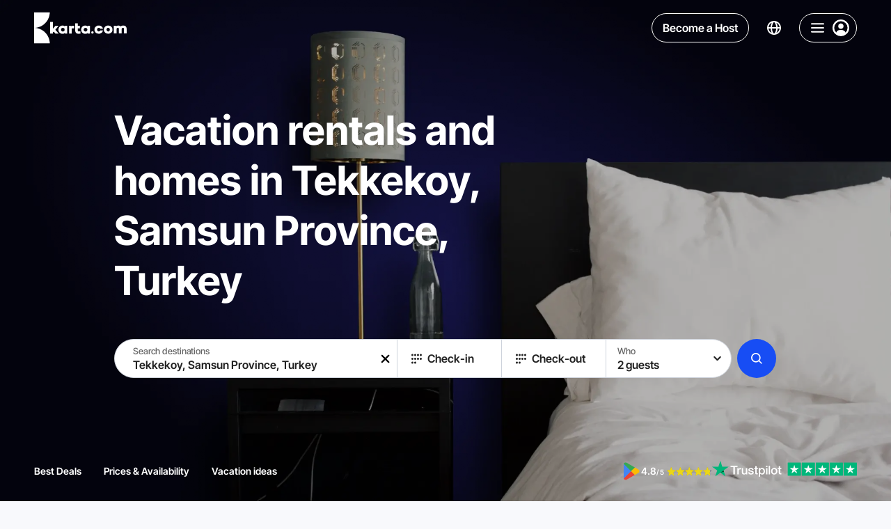

--- FILE ---
content_type: text/html;charset=utf-8
request_url: https://karta.com/tekkekoy-samsun-province-turkey/
body_size: 43775
content:
<!DOCTYPE html><html  lang="en-US"><head><meta charset="utf-8">
<meta name="viewport" content="width=device-width, initial-scale=1">
<title>Cheap Holiday Rentals and Cottages in Tekkekoy, Turkey | Karta</title>
<style> </style>
<style>/*! modern-normalize v2.0.0 | MIT License | https://github.com/sindresorhus/modern-normalize */*,:after,:before{box-sizing:border-box}html{font-family:system-ui,Segoe UI,Roboto,Helvetica,Arial,sans-serif,Apple Color Emoji,Segoe UI Emoji;line-height:1.15;-webkit-text-size-adjust:100%;-moz-tab-size:4;-o-tab-size:4;tab-size:4}body{margin:0}hr{color:inherit;height:0}abbr[title]{-webkit-text-decoration:underline dotted;text-decoration:underline dotted}b,strong{font-weight:bolder}code,kbd,pre,samp{font-family:ui-monospace,SFMono-Regular,Consolas,Liberation Mono,Menlo,monospace;font-size:1em}small{font-size:80%}sub,sup{font-size:75%;line-height:0;position:relative;vertical-align:baseline}sub{bottom:-.25em}sup{top:-.5em}table{border-color:inherit;text-indent:0}button,input,optgroup,select,textarea{font-family:inherit;font-size:100%;line-height:1.15;margin:0}button,select{text-transform:none}[type=button],[type=reset],[type=submit],button{-webkit-appearance:button}::-moz-focus-inner{border-style:none;padding:0}:-moz-focusring{outline:1px dotted ButtonText}:-moz-ui-invalid{box-shadow:none}legend{padding:0}progress{vertical-align:baseline}::-webkit-inner-spin-button,::-webkit-outer-spin-button{height:auto}[type=search]{-webkit-appearance:textfield;outline-offset:-2px}::-webkit-search-decoration{-webkit-appearance:none}::-webkit-file-upload-button{-webkit-appearance:button;font:inherit}summary{display:list-item}@font-face{font-display:swap;font-family:Inter Tight;font-style:normal;font-weight:700;src:url(https://karta.com/static-assets/fonts/inter-tight/inter-tight-v7-cyrillic-ext-700.woff2);unicode-range:u+0460-052f,u+1c80-1c88,u+20b4,u+2de0-2dff,u+a640-a69f,u+fe2e-fe2f}@font-face{font-display:swap;font-family:Inter Tight;font-style:normal;font-weight:600;src:url(https://karta.com/static-assets/fonts/inter-tight/inter-tight-v7-cyrillic-ext-600.woff2);unicode-range:u+0460-052f,u+1c80-1c88,u+20b4,u+2de0-2dff,u+a640-a69f,u+fe2e-fe2f}@font-face{font-display:swap;font-family:Inter Tight;font-style:normal;font-weight:500;src:url(https://karta.com/static-assets/fonts/inter-tight/inter-tight-v7-cyrillic-ext-500.woff2);unicode-range:u+0460-052f,u+1c80-1c88,u+20b4,u+2de0-2dff,u+a640-a69f,u+fe2e-fe2f}@font-face{font-display:swap;font-family:Inter Tight;font-style:normal;font-weight:700;src:url(https://karta.com/static-assets/fonts/inter-tight/inter-tight-v7-cyrillic-700.woff2);unicode-range:u+0301,u+0400-045f,u+0490-0491,u+04b0-04b1,u+2116}@font-face{font-display:swap;font-family:Inter Tight;font-style:normal;font-weight:600;src:url(https://karta.com/static-assets/fonts/inter-tight/inter-tight-v7-cyrillic-600.woff2);unicode-range:u+0301,u+0400-045f,u+0490-0491,u+04b0-04b1,u+2116}@font-face{font-display:swap;font-family:Inter Tight;font-style:normal;font-weight:500;src:url(https://karta.com/static-assets/fonts/inter-tight/inter-tight-v7-cyrillic-500.woff2);unicode-range:u+0301,u+0400-045f,u+0490-0491,u+04b0-04b1,u+2116}@font-face{font-display:swap;font-family:Inter Tight;font-style:normal;font-weight:700;src:url(https://karta.com/static-assets/fonts/inter-tight/inter-tight-v7-greek-ext-700.woff2);unicode-range:u+1f??}@font-face{font-display:swap;font-family:Inter Tight;font-style:normal;font-weight:600;src:url(https://karta.com/static-assets/fonts/inter-tight/inter-tight-v7-greek-ext-600.woff2);unicode-range:u+1f??}@font-face{font-display:swap;font-family:Inter Tight;font-style:normal;font-weight:500;src:url(https://karta.com/static-assets/fonts/inter-tight/inter-tight-v7-greek-ext-500.woff2);unicode-range:u+1f??}@font-face{font-display:swap;font-family:Inter Tight;font-style:normal;font-weight:700;src:url(https://karta.com/static-assets/fonts/inter-tight/inter-tight-v7-greek-700.woff2);unicode-range:u+0370-03ff}@font-face{font-display:swap;font-family:Inter Tight;font-style:normal;font-weight:600;src:url(https://karta.com/static-assets/fonts/inter-tight/inter-tight-v7-greek-600.woff2);unicode-range:u+0370-03ff}@font-face{font-display:swap;font-family:Inter Tight;font-style:normal;font-weight:500;src:url(https://karta.com/static-assets/fonts/inter-tight/inter-tight-v7-greek-500.woff2);unicode-range:u+0370-03ff}@font-face{font-display:swap;font-family:Inter Tight;font-style:normal;font-weight:700;src:url(https://karta.com/static-assets/fonts/inter-tight/inter-tight-v7-vietnamese-700.woff2);unicode-range:u+0102-0103,u+0110-0111,u+0128-0129,u+0168-0169,u+01a0-01a1,u+01af-01b0,u+0300-0301,u+0303-0304,u+0308-0309,u+0323,u+0329,u+1ea0-1ef9,u+20ab}@font-face{font-display:swap;font-family:Inter Tight;font-style:normal;font-weight:600;src:url(https://karta.com/static-assets/fonts/inter-tight/inter-tight-v7-vietnamese-600.woff2);unicode-range:u+0102-0103,u+0110-0111,u+0128-0129,u+0168-0169,u+01a0-01a1,u+01af-01b0,u+0300-0301,u+0303-0304,u+0308-0309,u+0323,u+0329,u+1ea0-1ef9,u+20ab}@font-face{font-display:swap;font-family:Inter Tight;font-style:normal;font-weight:500;src:url(https://karta.com/static-assets/fonts/inter-tight/inter-tight-v7-vietnamese-500.woff2);unicode-range:u+0102-0103,u+0110-0111,u+0128-0129,u+0168-0169,u+01a0-01a1,u+01af-01b0,u+0300-0301,u+0303-0304,u+0308-0309,u+0323,u+0329,u+1ea0-1ef9,u+20ab}@font-face{font-display:swap;font-family:Inter Tight;font-style:normal;font-weight:700;src:url(https://karta.com/static-assets/fonts/inter-tight/inter-tight-v7-latin-ext-700.woff2);unicode-range:u+0100-02af,u+0304,u+0308,u+0329,u+1e00-1e9f,u+1ef2-1eff,u+2020,u+20a0-20ab,u+20ad-20cf,u+2113,u+2c60-2c7f,u+a720-a7ff}@font-face{font-display:swap;font-family:Inter Tight;font-style:normal;font-weight:600;src:url(https://karta.com/static-assets/fonts/inter-tight/inter-tight-v7-latin-ext-600.woff2);unicode-range:u+0100-02af,u+0304,u+0308,u+0329,u+1e00-1e9f,u+1ef2-1eff,u+2020,u+20a0-20ab,u+20ad-20cf,u+2113,u+2c60-2c7f,u+a720-a7ff}@font-face{font-display:swap;font-family:Inter Tight;font-style:normal;font-weight:500;src:url(https://karta.com/static-assets/fonts/inter-tight/inter-tight-v7-latin-ext-500.woff2);unicode-range:u+0100-02af,u+0304,u+0308,u+0329,u+1e00-1e9f,u+1ef2-1eff,u+2020,u+20a0-20ab,u+20ad-20cf,u+2113,u+2c60-2c7f,u+a720-a7ff}@font-face{font-display:swap;font-family:Inter Tight;font-style:normal;font-weight:700;src:url(https://karta.com/static-assets/fonts/inter-tight/inter-tight-v7-latin-700.woff2);unicode-range:u+00??,u+0131,u+0152-0153,u+02bb-02bc,u+02c6,u+02da,u+02dc,u+0304,u+0308,u+0329,u+2000-206f,u+2074,u+20ac,u+2122,u+2191,u+2193,u+2212,u+2215,u+feff,u+fffd}@font-face{font-display:swap;font-family:Inter Tight;font-style:normal;font-weight:600;src:url(https://karta.com/static-assets/fonts/inter-tight/inter-tight-v7-latin-600.woff2);unicode-range:u+00??,u+0131,u+0152-0153,u+02bb-02bc,u+02c6,u+02da,u+02dc,u+0304,u+0308,u+0329,u+2000-206f,u+2074,u+20ac,u+2122,u+2191,u+2193,u+2212,u+2215,u+feff,u+fffd}@font-face{font-display:swap;font-family:Inter Tight;font-style:normal;font-weight:500;src:url(https://karta.com/static-assets/fonts/inter-tight/inter-tight-v7-latin-500.woff2);unicode-range:u+00??,u+0131,u+0152-0153,u+02bb-02bc,u+02c6,u+02da,u+02dc,u+0304,u+0308,u+0329,u+2000-206f,u+2074,u+20ac,u+2122,u+2191,u+2193,u+2212,u+2215,u+feff,u+fffd}/*!
 * // Copyright 2016-2024 Gaofushuai Limited. All rights reserved.
 * // Use of this source code is governed by Microsoft Reference Source
 * // License (MS-RSL) that can be found in the LICENSE file.
 */html{height:100%;-webkit-font-smoothing:antialiased;-moz-osx-font-smoothing:grayscale;background:var(--color-white-700);font-family:Inter Tight,sans-serif;font-style:normal}button,html{color:var(--color-white-150)}button{background:none;border:0;cursor:pointer;outline:0;padding:0}input{outline:none}input:-moz-read-only{opacity:1}input:disabled,input:read-only{opacity:1}:not(input):focus-visible{outline:1px solid var(--color-white-150);outline-offset:-1px}a{text-decoration:none}a,a:visited{color:inherit}input[type=number]{-moz-appearance:textfield}input[type=number]::-webkit-inner-spin-button,input[type=number]::-webkit-outer-spin-button{-webkit-appearance:none;margin:0}p{margin:0;padding:0}ul{padding-inline-start:18px}.textLink{background:transparent;border:0;box-shadow:none;cursor:pointer;font-size:14px;font-weight:500;line-height:19px;outline:0;text-decoration:none;transition:color .15s}.textLink,.textLink:visited{color:#3455c0}.textLink:active,.textLink:focus,.textLink:hover{color:#102f91}.textLink:disabled{color:#acadbc;cursor:default}.textNote,.textStatus{color:#acadbc;font-size:12px;font-weight:400;line-height:17px}.textStatus{align-items:center;border:1px solid #3455c0;border-radius:2px;color:#3455c0;display:inline-flex;font-weight:600;height:24px;padding:0 6px;text-transform:uppercase}@supports (-webkit-touch-callout:none){@media (max-width:767px){input,select,textarea{font-size:16px!important}}@media (min-width:768px) and (max-width:1279px){input,select,textarea{font-size:16px!important}}}:root{--color-white-900:#fff;--color-white-900-t80:#ffffffcc;--color-white-900-t70:#ffffffb0;--color-white-900-t60:#ffffff60;--color-white-900-t50:#ffffff50;--color-white-900-t30:#ffffff30;--color-white-900-t25:#ffffff25;--color-white-800:#fcfcfc;--color-white-750:#fafafa;--color-white-700:#f8f9fc;--color-white-700-t90:#f8f9fc90;--color-white-660:#dadbe1;--color-white-650:#d9d9d9;--color-white-650-t50:#d9d9d980;--color-white-650-t20:#d9d9d933;--color-white-640:#c0c1c3;--color-white-600:#9c9c9c;--color-white-400:#7f7f90;--color-white-300-t50:#66666680;--color-white-300:#666;--color-white-290:#656565;--color-white-290-t80:#65656580;--color-white-200-t75:#333333bf;--color-white-200-t50:#33333380;--color-white-200:#333;--color-white-150:#222;--color-white-150-t50:#22222280;--color-white-100:#000;--color-white-100-t30:#0000004d;--color-white-100-t50:#00000050;--color-blue-900:#edf1ff;--color-blue-900-t25:#edf1ff40;--color-blue-850:#e9eeff;--color-blue-800-t50:#dbe4ff7f;--color-blue-800:#dbe4ff;--color-blue-700:#a6befe;--color-blue-600:#497cff;--color-blue-580-t10:#174df41a;--color-blue-580-t5:#174df40d;--color-blue-580:#174df4;--color-blue-550:#0051f1;--color-blue-500:#0047fc;--color-blue-400:#014eeb;--color-blue-350:#405185;--color-blue-300:#0038aa;--color-blue-100:#002e8b;--color-blue-50:#081849;--color-purple-700:#e542ff;--color-purple-500:#c100e0;--color-green-900:#f1fff1;--color-green-850:#eff6ee;--color-green-800:#8ebb7a;--color-green-700:#00ad07;--color-green-600:#00be08;--color-green-500:#12aa05;--color-green-400:#0d9d00;--color-green-300:#107b07;--color-yellow-700:#ebd617;--color-yellow-650:#f1d00a;--color-yellow-600:#ffd430;--color-yellow-500:#fab400;--color-yellow-450:#ffa800;--color-yellow-400:#f1ac0a;--color-yellow-400-t5:#f1ac0a0d;--color-yellow-300:#eab900;--color-red-900:#ffeded;--color-red-800:#fea6a6;--color-red-750:#e06464;--color-red-700:#ed3e3e;--color-red-700-t10:#ed3e3e1a;--color-red-650:#ef1414;--color-red-600:#ed3e3e;--color-red-500:#aa0f05;--color-grey-900:#e6eef4;--color-gray-850:#ecf0fb;--color-grey-800:#ced3dc;--color-grey-750:#aeafb0;--color-grey-750-t75:#aeafb0bf;--color-grey-700:#acadbc;--color-grey-700-t95:#acadbc0d;--color-grey-700-t80:#acadbc80;--color-grey-700-t66:#acadbc66;--color-grey-700-t50:#acadbc7f;--color-grey-700-t35:#acadbc59;--color-grey-700-t25:#acadbc40;--color-grey-650:#9f9f9f;--color-grey-650-t15:#9f9f9f26;--color-grey-600-t25:#99999940;--color-gray-600-t10:#9999991a;--color-gray-600:#999;--color-gray-550:#8a91a6;--color-gray-500:#7f7f90;--color-black-100:#000;--color-black-100-t15:#00000026;--color-black-100-t24:#0000003d;--color-black-100-t50:#00000080;--color-black-100-t75:#000000bf;--color-black-100-t95:#000000f2;--color-black-150:#0c0c11;--color-black-300:#141414;--color-black-400:#404040;--main-background:var(--color-white-700);--main-text-color:var(--color-white-200);--input-button-background:rgba(219,228,255,.5);--apartment-card-title-color:var(--color-white-150);--apartment-card-background:var(--color-white-900);--searchbar-background:rgba(248,249,252,.7);--focused-input:rgba(219,228,255,.5);--page-content-max-width:1120px;--page-header-height:80px}html{--thin-line:.5px}@media (max-width:850px){html.isIos{--thin-line:1px}}.app{position:relative;z-index:1}.app-banner-visible .has-banner-indent{top:72px!important}</style>
<style>.info-layer[data-v-eedf9278]{display:none}</style>
<style>/*! purgecss start ignore */#nuxt-booster-layer{height:0;width:0}#nuxt-booster-button-init-nojs,#nuxt-booster-layer input,#nuxt-booster-layer input:checked+*,#nuxt-booster-message-low-battery,#nuxt-booster-message-nojs,#nuxt-booster-message-reduced-bandwidth,#nuxt-booster-message-unsupported-browser,#nuxt-booster-message-weak-hardware,.nuxt-booster-button-init-nojs{display:none}/*! purgecss end ignore */</style>
<style>.region-landing__nav[data-v-640d0b87]{z-index:10}.region-landing__content[data-v-640d0b87]{overflow-x:hidden}.region-landing__description-wrapper[data-v-640d0b87]{padding-bottom:48px;padding-top:48px}@media (max-width:2080px){.region-landing__description-wrapper[data-v-640d0b87]{padding-top:calc(-2.73171px + 2.43902vw)}}@media (max-width:768px){.region-landing__description-wrapper[data-v-640d0b87]{padding-top:16px}}@media (max-width:2080px){.region-landing__description-wrapper[data-v-640d0b87]{padding-bottom:calc(-2.73171px + 2.43902vw)}}@media (max-width:768px){.region-landing__description-wrapper[data-v-640d0b87]{padding-bottom:16px}}.region-landing__show-all[data-v-640d0b87]{align-items:center;display:grid;gap:24px;grid-auto-flow:column;justify-content:flex-start;margin-top:48px}@media (max-width:749px){.region-landing__show-all[data-v-640d0b87]{grid-auto-flow:row;justify-content:center;justify-items:center}}.region-landing__filters[data-v-640d0b87]{margin-bottom:48px;margin-top:48px}@media (max-width:1279px){.region-landing__filters[data-v-640d0b87]{margin-bottom:32px;margin-top:32px}}@media (max-width:750px){.region-landing__filters[data-v-640d0b87]{margin-bottom:32px;margin-top:32px}}.region-landing__button[data-v-640d0b87]{border-radius:8px;width:264px}@media (max-width:749px){.region-landing__button[data-v-640d0b87]{max-width:144px;width:100%}}.region-landing__button-text[data-v-640d0b87]{font-size:20px;font-weight:700}@media (max-width:2080px){.region-landing__button-text[data-v-640d0b87]{font-size:calc(10.4878px + .45732vw)}}@media (max-width:768px){.region-landing__button-text[data-v-640d0b87]{font-size:14px}}.region-landing__note[data-v-640d0b87]{color:var(--color-gray-600);font-size:20px;font-weight:500;line-height:120%}@media (max-width:2080px){.region-landing__note[data-v-640d0b87]{font-size:calc(10.4878px + .45732vw)}}@media (max-width:768px){.region-landing__note[data-v-640d0b87]{font-size:14px}}.region-landing__apartments--regular[data-v-640d0b87]{margin-top:48px}.region-landing__apartments--holidays[data-v-640d0b87],.region-landing__faq[data-v-640d0b87]{margin-bottom:48px}.region-landing__inner[data-v-640d0b87]{background-color:transparent}.region-landing__hero[data-v-640d0b87]:before{background-color:var(--color-white-700)}.map[data-v-640d0b87]{padding-bottom:48px;padding-top:16px}</style>
<style>.header-with-search[data-v-5e4377cd]{z-index:9}.header-with-search.fixed[data-v-5e4377cd]{left:0;margin-bottom:calc(var(--page-header-height)*-1);position:sticky;top:0;width:100%}@media (max-width:749px){.header-with-search.fixed[data-v-5e4377cd]{margin-bottom:0;position:absolute}}.header-with-search__base[data-v-5e4377cd]{position:relative}.header-with-search__opened-search[data-v-5e4377cd]{background:var(--color-white-900);box-shadow:0 3px 3px #3f3f440d;padding-bottom:16px;position:absolute;transition:transform .2s ease,opacity .2s ease;width:100%;z-index:7}.header-with-search .header-with-search__container[data-v-5e4377cd]{box-sizing:content-box;max-width:1072px;position:relative;transition:transform .2s ease,opacity .2s ease}@media (max-width:1279px){.header-with-search .header-with-search__container[data-v-5e4377cd]{box-sizing:border-box}}.header-with-search__searchbar-bottom[data-v-5e4377cd] .searchbar__main{border:var(--thin-line) solid var(--color-grey-800)}.header-with-search__label[data-v-5e4377cd]{color:var(--color-black-100);font-size:24px;font-weight:600;line-height:80px;margin-left:16px;position:absolute;top:0;transform:translateY(-100%)}@media (max-width:1759px){.header-with-search__label[data-v-5e4377cd]{margin-left:250px}}@media (max-width:1279px){.header-with-search__label[data-v-5e4377cd]{margin-left:32px}}@media (max-width:1129px){.header-with-search__label[data-v-5e4377cd]{display:none}}.header-with-search__mobile[data-v-5e4377cd]{left:0;padding-bottom:8px;padding-top:8px;position:fixed;top:0;width:100%}.header-with-search__mobile[data-v-5e4377cd],.header-with-search__pinned-search[data-v-5e4377cd]{transition:transform .2s ease,opacity .2s ease}.headerSearchbarSmall-enter-from[data-v-5e4377cd]{opacity:0;transform:scaleX(3) translateY(20px)}.headerSearchbarSmall-enter-to[data-v-5e4377cd]{opacity:1;transform:scaleX(1)}.headerSearchbarSmall-leave-to[data-v-5e4377cd]{opacity:0;transform:translate(100px,50px) scale(2,1.3);transition-duration:.1s}.headerSearchbarBig-enter-from[data-v-5e4377cd]{opacity:0;transform:translateY(-100%);z-index:0}.headerSearchbarBig-enter-from .header-with-search__container[data-v-5e4377cd]{opacity:0;transform:translateY(-30px) scaleX(.8)}.headerSearchbarBig-enter-to[data-v-5e4377cd]{opacity:1;transform:translateY(0);z-index:0}.headerSearchbarBig-enter-to .header-with-search__container[data-v-5e4377cd]{transition-delay:.08s}.headerSearchbarBig-leave-to[data-v-5e4377cd]{opacity:0;transform:translateY(-100%);z-index:0}.headerSearchbarBig-leave-to .header-with-search__container[data-v-5e4377cd]{opacity:0;transform:translateY(0) scaleX(.3)}.mobileHeader-enter-from[data-v-5e4377cd]{opacity:0;transform:translateY(-100%)}.mobileHeader-enter-to[data-v-5e4377cd]{opacity:1;transform:translateY(0)}.mobileHeader-leave-to[data-v-5e4377cd]{opacity:0;transform:translateY(-100%)}</style>
<style>.header[data-v-66f63e4b]{z-index:6;--text-color:var(--color-white-900);--control-border:var(--color-white-900)}.header.is-fixed[data-v-66f63e4b]{margin-bottom:calc(var(--page-header-height)*-1);position:sticky;top:0;width:100%}.header__nav[data-v-66f63e4b]{display:grid;gap:32px;grid-auto-flow:column}@media (max-width:1129px){.header__nav[data-v-66f63e4b]{display:none}}.header__nav-item[data-v-66f63e4b]{color:var(--text-color);font-size:14px;font-weight:700;line-height:171%;text-transform:uppercase}</style>
<style>.base-header[data-v-c66d2d99]{align-items:center;display:grid;grid-auto-flow:column;justify-content:space-between;padding:16px 24px}@media (max-width:2080px){.base-header[data-v-c66d2d99]{padding-left:24px;padding-right:24px}}@media (max-width:768px){.base-header[data-v-c66d2d99]{padding-left:24px;padding-right:24px}}@media (max-width:767px){.base-header[data-v-c66d2d99]{padding-left:calc(8.94118px + 1.96078vw);padding-right:calc(8.94118px + 1.96078vw)}}@media (max-width:360px){.base-header[data-v-c66d2d99]{padding-left:16px;padding-right:16px}}.base-header--container-padding[data-v-c66d2d99]{padding-left:0;padding-right:0}.base-header__wrapper[data-v-c66d2d99]{--text-color:var(--color-white-900);--control-border:var(--color-white-900);color:var(--text-color)}.base-header__wrapper.is-active[data-v-c66d2d99],body.body--active-scroll .base-header__wrapper[data-v-c66d2d99]{--text-color:var(--color-white-200);--control-border:var(--color-grey-700);background:var(--color-white-900);box-shadow:0 3px 3px #3f3f440d}body.body--active-scroll .base-header__wrapper .base-header__logo[data-v-c66d2d99] .karta-logo__icon{color:var(--color-blue-500)}.base-header__wrapper.is-fixed[data-v-c66d2d99]{left:0;margin-bottom:calc(var(--page-header-height)*-1);position:sticky;top:0;width:100%;z-index:9}.base-header__right[data-v-c66d2d99]{display:grid;gap:16px;grid-auto-flow:column}</style>
<style>.page-content-container[data-v-26891bf2]{margin:0 auto;max-width:2080px;min-width:0;padding-left:88px;padding-right:88px;width:100%}@media (max-width:2080px){.page-content-container[data-v-26891bf2]{padding-left:calc(-13.46341px + 4.87805vw);padding-right:calc(-13.46341px + 4.87805vw)}}@media (max-width:768px){.page-content-container[data-v-26891bf2]{padding-left:24px;padding-right:24px}}@media (max-width:767px){.page-content-container[data-v-26891bf2]{padding-left:calc(8.94118px + 1.96078vw);padding-right:calc(8.94118px + 1.96078vw)}}@media (max-width:360px){.page-content-container[data-v-26891bf2]{padding-left:16px;padding-right:16px}}.page-content-container--small-padding[data-v-26891bf2]{padding-left:24px;padding-right:24px}@media (max-width:2080px){.page-content-container--small-padding[data-v-26891bf2]{padding-left:calc(11.31707px + .60976vw);padding-right:calc(11.31707px + .60976vw)}}@media (max-width:768px){.page-content-container--small-padding[data-v-26891bf2]{padding-left:16px;padding-right:16px}}.page-content-container--no-padding[data-v-26891bf2]{padding-left:0;padding-right:0}@media (max-width:951px){.page-content-container--desktop-padding[data-v-26891bf2]{padding-left:0;padding-right:0}}.page-content-container--small-max-width[data-v-26891bf2]{max-width:1268px}.page-content-container--no-max-width[data-v-26891bf2]{max-width:none}.page-content-container--no-padding-left[data-v-26891bf2]{padding-left:0}.page-content-container--no-padding-right[data-v-26891bf2]{padding-right:0}</style>
<style>.karta-logo[data-v-cab28297]{align-items:center;display:flex;gap:16px;justify-content:center}.karta-logo__icon[data-v-cab28297]{height:48px;width:23px}.karta-logo__icon-text[data-v-cab28297]{height:18px;width:110px}@media (max-width:1279px){.karta-logo__icon-text[data-v-cab28297]{display:none}}</style>
<style>.icon--responsive[data-v-7a038cfa]{height:1em;margin-bottom:.125em;vertical-align:middle;width:1em}.icon--fill[data-v-7a038cfa],.icon--fill[data-v-7a038cfa] *{fill:currentColor}</style>
<style>.header-control[data-v-d3bfbeed]{align-items:center;border-radius:50px;color:var(--text-color);display:flex;justify-content:center}.header-control--language[data-v-d3bfbeed]{padding:2px 10px;transition:background-color .2s ease}.header-control--language[data-v-d3bfbeed]:active,.header-control--language[data-v-d3bfbeed]:focus-visible,.header-control--language[data-v-d3bfbeed]:hover{background-color:#dbe4ff40}.header-control--become-host[data-v-d3bfbeed]{position:relative}.header-control--navigation[data-v-d3bfbeed]{border:var(--thin-line) solid var(--control-border)}.control-wrapper[data-v-d3bfbeed]{display:flex}.control-wrapper .header-control--become-host[data-v-d3bfbeed]{--background-active-color:var(--color-blue-500);--background-color:transparent;--border-color:var(--control-border);--border-active-color:var(--color-blue-500);--border-radius:50px;color:var(--text-color)}.control-wrapper .header-control--become-host[data-v-d3bfbeed]:focus-visible,.control-wrapper .header-control--become-host[data-v-d3bfbeed]:hover{color:var(--color-white-700)}@media (max-width:499px){.control-wrapper .header-control--become-host[data-v-d3bfbeed]{display:none}}</style>
<style>.button[data-v-6fcd8a31]{--background-color:var(--color-white-900-t60);--background-active-color:var(--color-white-900);--background-disabled-color:var(--color-grey-700-t50);--background-loading-color:var(--color-grey-700-t35);--border-color:var(--color-grey-800);--border-active-color:rgba(219,228,255,.5);--border-radius:4px;align-items:center;background-color:var(--background-color);border-radius:var(--border-radius);color:var(--color-white-200);display:flex;flex-flow:row nowrap;justify-content:center;min-height:48px;position:relative;transition:background-color .2s ease,color .2s ease,transform .2s ease;-webkit-user-select:none;-moz-user-select:none;user-select:none}.button[data-v-6fcd8a31]:not([disabled]):active{transform:scale3d(.95,.95,.95);transform-origin:center}.button.active-disabled[data-v-6fcd8a31]:active{transform:none}.button[data-v-6fcd8a31]:focus-visible,.button[data-v-6fcd8a31]:not(.hover-disabled):hover{background-color:var(--background-active-color)}.button:focus-visible.with-borders[data-v-6fcd8a31]:after,.button:not(.hover-disabled):hover.with-borders[data-v-6fcd8a31]:after{opacity:1}.button:focus-visible.with-borders[data-v-6fcd8a31]:before,.button:not(.hover-disabled):hover.with-borders[data-v-6fcd8a31]:before{opacity:0}.button.hover-disabled[data-v-6fcd8a31]{background-color:var(--background-active-color)}.button.with-paddings[data-v-6fcd8a31]{padding:8px 16px}.button.is-circle[data-v-6fcd8a31]{border-radius:50%;min-width:48px}.button.is-circle-less[data-v-6fcd8a31]{border-radius:50px;min-width:48px}.button.is-blurred[data-v-6fcd8a31]{-webkit-backdrop-filter:blur(6px);backdrop-filter:blur(6px)}.button.is-uppercase[data-v-6fcd8a31]{text-transform:uppercase}.button.is-capitalize[data-v-6fcd8a31]{text-transform:capitalize}.button.is-font-bolder .content[data-v-6fcd8a31]{font-weight:700}.button.with-borders[data-v-6fcd8a31]{position:relative}.button.with-borders[data-v-6fcd8a31]:after,.button.with-borders[data-v-6fcd8a31]:before{border:var(--thin-line) solid transparent;border-radius:var(--border-radius);bottom:0;content:"";left:0;opacity:0;position:absolute;right:0;top:0;transition:opacity .2s ease}.button.with-borders.is-circle-less[data-v-6fcd8a31]:after,.button.with-borders.is-circle-less[data-v-6fcd8a31]:before{border-radius:50px}.button.with-borders[data-v-6fcd8a31]:before{border-color:var(--border-color);opacity:1}.button.with-borders[data-v-6fcd8a31]:after{border-color:var(--border-active-color);opacity:0}.button.with-borders.is-circle[data-v-6fcd8a31]:after,.button.with-borders.is-circle[data-v-6fcd8a31]:before{border-radius:50%}.button.is-primary[data-v-6fcd8a31]{--background-color:var(--color-blue-580);--background-active-color:var(--color-blue-300);color:var(--color-white-900)}.button.is-primary[data-v-6fcd8a31]:active{background-color:var(--color-blue-100)}.button.is-secondary[data-v-6fcd8a31]{--border-color:var(--color-blue-800);--background-color:var(--color-blue-580-t5);--background-active-color:var(--color-blue-580-t10);color:var(--color-blue-580)}.button.is-semitransparent[data-v-6fcd8a31]{--background-color:var(--color-white-100-t30);--background-active-color:var(--color-white-100-t50)}.button.is-transparent[data-v-6fcd8a31]{--background-color:transparent;--background-disabled-color:transparent;--background-active-color:var(--color-white-900-t50)}.button.is-transparent.is-blurred[data-v-6fcd8a31]{--background-color:var(--color-white-900-t80);--background-disabled-color:var(--color-white-900-t80)}.button.is-info[data-v-6fcd8a31]{--border-color:var(--color-grey-800);--background-color:transparent;--background-active-color:var(--color-blue-900);--border-active-color:var(--color-blue-900)}.button.is-dark[data-v-6fcd8a31]{-webkit-backdrop-filter:blur(5px);backdrop-filter:blur(5px);color:var(--color-white-900);--border-color:var(--color-black-100-t50);--background-color:var(--color-black-100-t50);--background-active-color:var(--color-white-200-t50);--border-active-color:var(--color-white-200-t50)}.button.is-red[data-v-6fcd8a31]{color:var(--color-white-900);--background-color:var(--color-red-600);--background-active-color:var(--color-red-500)}.button.is-dark .content[data-v-6fcd8a31],.button.is-info .content[data-v-6fcd8a31],.button.is-primary .content[data-v-6fcd8a31]{font-family:Inter Tight,sans-serif}.button.is-autosize[data-v-6fcd8a31]{min-height:auto}.button.is-autosize.is-circle[data-v-6fcd8a31]{min-width:auto}.button.is-small[data-v-6fcd8a31]{min-height:26px}.button.is-small.is-circle[data-v-6fcd8a31]{height:26px;min-width:26px;width:26px}.button.is-small[data-v-6fcd8a31]:active{transform:scale(.9)}.button.is-medium[data-v-6fcd8a31]{min-height:40px}.button.is-medium.is-circle[data-v-6fcd8a31]{height:40px;min-width:40px;width:40px}.button.is-large[data-v-6fcd8a31]{min-height:56px}.button.is-large.is-circle[data-v-6fcd8a31]{height:56px;min-width:56px;width:56px}.button.is-xlarge[data-v-6fcd8a31]{min-height:66px}.button.is-xlarge.is-circle[data-v-6fcd8a31]{height:66px;min-width:66px;width:66px}.button.is-fluid-font-size .content[data-v-6fcd8a31]{font-size:16px;font-weight:600}@media (max-width:2080px){.button.is-fluid-font-size .content[data-v-6fcd8a31]{font-size:16px}}@media (max-width:768px){.button.is-fluid-font-size .content[data-v-6fcd8a31]{font-size:16px}}@media (max-width:767px){.button.is-fluid-font-size .content[data-v-6fcd8a31]{font-size:calc(12.23529px + .4902vw)}}@media (max-width:360px){.button.is-fluid-font-size .content[data-v-6fcd8a31]{font-size:14px}}.button.is-fluid-font-size.is-small[data-v-6fcd8a31]{min-height:26px}@media (max-width:2080px){.button.is-fluid-font-size.is-small[data-v-6fcd8a31]{min-height:26px}}@media (max-width:768px){.button.is-fluid-font-size.is-small[data-v-6fcd8a31]{min-height:26px}}.button.is-fluid-font-size.is-small.is-circle[data-v-6fcd8a31]{height:26px;min-width:26px;width:26px}@media (max-width:2080px){.button.is-fluid-font-size.is-small.is-circle[data-v-6fcd8a31]{height:26px;min-width:26px;width:26px}}@media (max-width:768px){.button.is-fluid-font-size.is-small.is-circle[data-v-6fcd8a31]{height:26px;min-width:26px;width:26px}}.button.is-fluid-font-size.is-medium[data-v-6fcd8a31]{min-height:40px}@media (max-width:2080px){.button.is-fluid-font-size.is-medium[data-v-6fcd8a31]{min-height:calc(27.31707px + .60976vw)}}@media (max-width:768px){.button.is-fluid-font-size.is-medium[data-v-6fcd8a31]{min-height:32px}}.button.is-fluid-font-size.is-medium.is-circle[data-v-6fcd8a31]{height:40px;min-width:40px;width:40px}@media (max-width:2080px){.button.is-fluid-font-size.is-medium.is-circle[data-v-6fcd8a31]{height:calc(27.31707px + .60976vw);min-width:calc(27.31707px + .60976vw);width:calc(27.31707px + .60976vw)}}@media (max-width:768px){.button.is-fluid-font-size.is-medium.is-circle[data-v-6fcd8a31]{height:32px;min-width:32px;width:32px}}.button.is-fluid-font-size.is-large[data-v-6fcd8a31]{min-height:56px}@media (max-width:2080px){.button.is-fluid-font-size.is-large[data-v-6fcd8a31]{min-height:56px}}@media (max-width:768px){.button.is-fluid-font-size.is-large[data-v-6fcd8a31]{min-height:56px}}.button.is-fluid-font-size.is-large.is-circle[data-v-6fcd8a31]{height:56px;min-width:56px;width:56px}@media (max-width:2080px){.button.is-fluid-font-size.is-large.is-circle[data-v-6fcd8a31]{height:56px;min-width:56px;width:56px}}@media (max-width:768px){.button.is-fluid-font-size.is-large.is-circle[data-v-6fcd8a31]{height:56px;min-width:56px;width:56px}}.button.is-fluid-font-size.is-xlarge[data-v-6fcd8a31]{min-height:66px}@media (max-width:2080px){.button.is-fluid-font-size.is-xlarge[data-v-6fcd8a31]{min-height:calc(37.46341px + 1.37195vw)}}@media (max-width:768px){.button.is-fluid-font-size.is-xlarge[data-v-6fcd8a31]{min-height:48px}}.button.is-fluid-font-size.is-xlarge.is-circle[data-v-6fcd8a31]{height:66px;min-width:66px;width:66px}@media (max-width:2080px){.button.is-fluid-font-size.is-xlarge.is-circle[data-v-6fcd8a31]{height:calc(37.46341px + 1.37195vw);min-width:calc(37.46341px + 1.37195vw);width:calc(37.46341px + 1.37195vw)}}@media (max-width:768px){.button.is-fluid-font-size.is-xlarge.is-circle[data-v-6fcd8a31]{height:48px;min-width:48px;width:48px}}.button.is-responsive-width[data-v-6fcd8a31]{width:100%}.button[disabled][data-v-6fcd8a31]{background:var(--background-disabled-color);cursor:default}.button[disabled].is-loading[data-v-6fcd8a31]{--border-color:transparent;background-color:var(--background-loading-color)}.button[disabled].is-loading .content[data-v-6fcd8a31]{opacity:0}.button[disabled][data-v-6fcd8a31]:hover:not(.hover-disabled){background:var(--background-disabled-color)}.button__spinner[data-v-6fcd8a31]{left:50%;position:absolute;top:50%;transform:translate(-50%) translateY(-50%)}.content[data-v-6fcd8a31]{align-items:center;display:grid;font-size:16px;gap:16px;grid-auto-flow:column;line-height:120%;white-space:nowrap}@media (max-width:2080px){.content[data-v-6fcd8a31]{gap:calc(9.65854px + .30488vw)}}@media (max-width:768px){.content[data-v-6fcd8a31]{gap:12px}}@media (max-width:767px){.content[data-v-6fcd8a31]{gap:calc(4.47059px + .98039vw)}}@media (max-width:360px){.content[data-v-6fcd8a31]{gap:8px}}</style>
<style>.language-picker[data-v-ac2843d1]{align-items:center;color:var(--text-color);display:grid;gap:6px;grid-auto-flow:column}.language-picker__separator[data-v-ac2843d1]{border-radius:2px;height:2px;width:12px}.language-picker__planet[data-v-ac2843d1]{height:20px;width:20px}.language-picker__flag-wrapper[data-v-ac2843d1]{height:17px;width:24px}.language-picker__flag[data-v-ac2843d1]{height:100%;width:100%}</style>
<style>.navigation-dropdown[data-v-e539732f] .dropdown__popup{min-width:240px;z-index:10}.navigation-dropdown__button[data-v-e539732f]{align-items:center;border-radius:50px;display:grid;gap:12px;grid-auto-flow:column;padding:8px 10px;position:relative;transition:background-color .2s ease}.navigation-dropdown__button.is-active[data-v-e539732f],.navigation-dropdown__button[data-v-e539732f]:focus-visible,.navigation-dropdown__button[data-v-e539732f]:hover{background-color:#dbe4ff40}.navigation-dropdown__userpic[data-v-e539732f]{color:var(--text-color)}.navigation-dropdown__counter[data-v-e539732f]{background:var(--color-blue-500);border:1.5px solid var(--color-white-900);border-radius:50%;color:var(--color-white-900);height:22px;position:absolute;right:0;top:0;transform:translate(5px,-25%);width:22px}.navigation-dropdown__counter-num[data-v-e539732f]{font-size:12px;font-weight:600;left:50%;position:absolute;top:50%;transform:translate(-50%,-50%)}.navigation-dropdown__hamburger[data-v-e539732f]{color:var(--text-color);height:16px;margin-left:6px;overflow:visible;width:19px}.navigation-dropdown__hamburger.is-active[data-v-e539732f]{background-color:#dbe4ff40}.navigation-dropdown__hamburger rect[data-v-e539732f]{transition:transform .2s ease}</style>
<style>.dropdown[data-v-2f8d043e]{position:relative;text-align:left}.dropdown--cursor-auto .dropdown__input[data-v-2f8d043e],.dropdown--disabled .dropdown__input[data-v-2f8d043e]{cursor:auto}.dropdown__popup[data-v-2f8d043e]{position:absolute;z-index:10}.dropdown__popup--responsive[data-v-2f8d043e]{min-width:100%}.dropdown__popup--default-mode[data-v-2f8d043e]{background:var(--color-white-900);border-radius:16px;box-shadow:0 8px 28px #0000002e;overflow:hidden}.dropdown__popup--less-border-radius[data-v-2f8d043e]{border-radius:4px}.dropdown__popup--teleported[data-v-2f8d043e]{min-width:auto;z-index:1}.dropdown__popup--disable-overflow[data-v-2f8d043e]{overflow:visible}.dropdown__input[data-v-2f8d043e]{cursor:pointer;height:100%;position:relative}.dropdown__icon[data-v-2f8d043e]{height:12px;position:absolute;right:16px;top:50%;transform:translateY(-50%) rotate(90deg);width:7px}[dir=rtl] .dropdown__icon[data-v-2f8d043e]{left:16px;right:auto}.dropdown__icon.is-opened[data-v-2f8d043e]{transform:translateY(-50%) rotate(270deg)}</style>
<style>.landing-hero-searchable[data-v-b4bde247]{z-index:3}.landing-hero-searchable[data-v-b4bde247],.landing-hero-searchable__image[data-v-b4bde247]{background-position:50%;background-repeat:no-repeat;background-size:cover}.landing-hero-searchable__image[data-v-b4bde247]{height:100%;-o-object-fit:cover;object-fit:cover;position:absolute;width:100%}@media (max-width:749px){.landing-hero-searchable__image--has-mobile-image[data-v-b4bde247]{display:none}}.landing-hero-searchable__image--mobile[data-v-b4bde247]{display:none}@media (max-width:749px){.landing-hero-searchable__image--mobile[data-v-b4bde247]{display:block}}.landing-hero-searchable__title[data-v-b4bde247]{max-width:550px;-webkit-user-select:none;-moz-user-select:none;user-select:none;z-index:1}@media (max-width:1129px){.landing-hero-searchable__title[data-v-b4bde247]{margin-left:auto;margin-right:auto;text-align:center}.landing-hero-searchable__searchbar--big[data-v-b4bde247]{display:none!important}}.landing-hero-searchable__searchbar--small[data-v-b4bde247]{display:none!important}@media (max-width:1129px){.landing-hero-searchable__searchbar--small[data-v-b4bde247]{display:block!important}}.landing-hero-searchable__searchbar-wrapper[data-v-b4bde247]{transition-duration:.2s;transition-property:transform,opacity;transition-timing-function:ease}.landing-hero-searchable__animation-wrapper[data-v-b4bde247]{min-height:130px}@media (max-width:1279px){.landing-hero-searchable__animation-wrapper[data-v-b4bde247]{min-height:130px}}@media (max-width:750px){.landing-hero-searchable__animation-wrapper[data-v-b4bde247]{min-height:130px}}@media (max-width:749px){.landing-hero-searchable__animation-wrapper[data-v-b4bde247]{min-height:120px}}@media (max-width:360px){.landing-hero-searchable__animation-wrapper[data-v-b4bde247]{min-height:120px}}.landing-hero-searchable__content[data-v-b4bde247]{max-width:952px;width:100%;z-index:2}@media (max-width:749px){.landing-hero-searchable__content[data-v-b4bde247]{align-self:flex-end;padding-bottom:100px}}.landing-hero-searchable .heroSearchbarBig-enter-from[data-v-b4bde247]{opacity:0;transform:scale(.6)}.landing-hero-searchable .heroSearchbarBig-enter-to[data-v-b4bde247]{opacity:1;transform:scale(1)}.landing-hero-searchable .heroSearchbarBig-leave-from[data-v-b4bde247]{opacity:0}.landing-hero-searchable .heroSearchbarBig-leave-to[data-v-b4bde247]{opacity:0;transform:scale(.6) translateY(-30px)}</style>
<style>.landing-hero-container[data-v-15904f77]{align-items:flex-start;display:flex;min-height:100vh;padding-bottom:88px;padding-top:88px;position:relative}.landing-hero-container.is-blend-mode[data-v-15904f77]{min-height:calc(100vh + 20px);padding-bottom:108px}.landing-hero-container.is-blend-mode[data-v-15904f77]:before{background:var(--color-white-800);border-radius:20px 20px 0 0;bottom:0;content:"";height:20px;left:0;position:absolute;right:0;z-index:2}.landing-hero-container.is-align-text-right[data-v-15904f77]{text-align:right}.landing-hero-container.is-align-text-center[data-v-15904f77]{text-align:center}.landing-hero-container.is-align-right[data-v-15904f77]{justify-content:right}.landing-hero-container.is-align-center[data-v-15904f77]{justify-content:center}.landing-hero-container.is-vertical-align-middle[data-v-15904f77]{align-items:center}.landing-hero-container.is-vertical-align-bottom[data-v-15904f77]{align-items:flex-end}.landing-hero-container.is-small-height[data-v-15904f77]{height:600px;min-height:600px}@media (max-width:2080px){.landing-hero-container.is-small-height[data-v-15904f77]{height:calc(397.07317px + 9.7561vw);min-height:calc(397.07317px + 9.7561vw)}}@media (max-width:768px){.landing-hero-container.is-small-height[data-v-15904f77]{height:472px;min-height:472px}}.landing-hero-container.is-small-height.is-blend-mode[data-v-15904f77]{height:620px;min-height:620px}@media (max-width:2080px){.landing-hero-container.is-small-height.is-blend-mode[data-v-15904f77]{height:calc(417.07317px + 9.7561vw);min-height:calc(417.07317px + 9.7561vw)}}@media (max-width:768px){.landing-hero-container.is-small-height.is-blend-mode[data-v-15904f77]{height:492px;min-height:492px}}.landing-hero-container.is-blend-mode .landing-hero-container__footer[data-v-15904f77]{bottom:20px}.landing-hero-container__footer[data-v-15904f77]{bottom:0;left:0;position:absolute;width:100%;z-index:1}.landing-hero-container__overlay[data-v-15904f77]{background:#0000004d;bottom:0;left:0;pointer-events:none;position:absolute;right:0;top:0;z-index:1}</style>
<style>.landing-hero-title[data-v-671d24bc]{color:var(--color-white-900);line-height:125%;position:relative}.landing-hero-title[data-v-671d24bc],.landing-hero-title--responsive[data-v-671d24bc]{font-size:64px;font-weight:700}@media (max-width:2080px){.landing-hero-title--responsive[data-v-671d24bc]{font-size:calc(48.14634px + .7622vw)}}@media (max-width:768px){.landing-hero-title--responsive[data-v-671d24bc]{font-size:54px}}@media (max-width:767px){.landing-hero-title--responsive[data-v-671d24bc]{font-size:calc(27.64706px + 3.43137vw)}}@media (max-width:360px){.landing-hero-title--responsive[data-v-671d24bc]{font-size:40px}}</style>
<style>.searchbar[data-v-72849231]{display:grid;gap:8px;grid-template-columns:1fr auto;padding-right:1px;text-align:left}.searchbar__layout[data-v-72849231]{background:var(--color-white-900);border:1px solid var(--color-grey-800);border-radius:56px;display:flex;height:56px;position:relative}.searchbar__datepickers[data-v-72849231]{display:grid;grid-auto-flow:column;height:100%}.searchbar__datepicker[data-v-72849231]{border-left:1px solid var(--color-grey-800);display:flex;max-width:150px}[dir=rtl] .searchbar__datepicker[data-v-72849231]{border-left:none;border-right:1px solid var(--color-grey-800)}.searchbar__datepicker--active .searchbar__label[data-v-72849231]{color:var(--color-white-300);font-weight:500}.searchbar__datepicker--active .searchbar__label-icon[data-v-72849231]{display:none}.searchbar__datepicker[data-v-72849231] .input-field__input{font-size:16px;font-weight:600;padding-left:16px!important}[dir=rtl] .searchbar__datepicker[data-v-72849231] .input-field__input{padding-left:0!important;padding-right:16px!important}.searchbar__datepicker[data-v-72849231] .input-field__label{margin-left:19px!important}[dir=rtl] .searchbar__datepicker[data-v-72849231] .input-field__label{margin-left:0!important;margin-right:10px!important}.searchbar__label[data-v-72849231]{align-items:center;color:var(--color-white-150);display:grid;font-size:16px;font-weight:600;gap:8px;grid-auto-flow:column}.searchbar__item[data-v-72849231]{position:relative}.searchbar__item[data-v-72849231]:not(:first-child){border-left:1px solid var(--color-grey-800)}[dir=rtl] .searchbar__item[data-v-72849231]:not(:first-child){border-left:none;border-right:1px solid var(--color-grey-800)}.searchbar__item:first-child .searchbar__input[data-v-72849231]{border-radius:56px 0 0 56px}.searchbar__item:last-child .searchbar__input[data-v-72849231],[dir=rtl] .searchbar__item:first-child .searchbar__input[data-v-72849231]{border-radius:0 56px 56px 0}[dir=rtl] .searchbar__item:last-child .searchbar__input[data-v-72849231]{border-radius:56px 0 0 56px}.searchbar__item[data-v-72849231] .dropdown__popup{min-width:100%}.searchbar__item--destination[data-v-72849231]{flex:1 1 auto}.searchbar__item--dates[data-v-72849231]{max-width:160px}.searchbar__item--dates[data-v-72849231] .dropdown__popup{pointer-events:none}.searchbar__item--dates.range-start[data-v-72849231] .datepicker-input__calendar-popup{pointer-events:all;transform:translate(calc(50% + 1px))}.searchbar__item--dates.range-end[data-v-72849231] .datepicker-input__calendar-popup{pointer-events:all;transform:translate(-50%)}.searchbar__item--guests[data-v-72849231]{max-width:180px}.searchbar__item--property-style[data-v-72849231]{max-width:200px}.searchbar__input[data-v-72849231]{height:100%;overflow:hidden}</style>
<style>.destination-input[data-v-f25edf08] .searchbar-input{padding-left:26px;padding-right:22px}.destination-input__autocomplete[data-v-f25edf08]{height:300px}</style>
<style>.searchbar-input[data-v-abfefa27]{overflow:hidden;padding:0 16px;position:relative}.searchbar-input__input[data-v-abfefa27]{background:transparent;border:none;color:var(--color-white-150);display:block;font-size:16px;font-weight:600;padding-left:0!important;text-overflow:ellipsis;width:100%}.searchbar-input__icon[data-v-abfefa27]{align-items:center;display:flex;justify-content:center}.searchbar-input__label-wrapper[data-v-abfefa27]{align-items:center;color:var(--color-white-150);display:grid;font-size:16px;font-weight:600;gap:16px;grid-auto-flow:column;justify-content:flex-start;line-height:120%}.searchbar-input__label-wrapper.isActive[data-v-abfefa27]{color:var(--color-white-300);font-weight:500}.searchbar-input__label-wrapper.isActive .searchbar-input__icon[data-v-abfefa27]{display:none}.searchbar-input__popup[data-v-abfefa27]{background:var(--color-white-900);border-radius:16px;box-shadow:0 8px 28px #0000002e;min-width:100%;overflow:hidden;z-index:5}.searchbar-input__reset[data-v-abfefa27]{cursor:pointer;padding:8px;position:absolute;right:0;top:52%;transform:translate(70%,-50%)}[dir=rtl] .searchbar-input__reset[data-v-abfefa27]{left:0;right:auto;transform:translate(-70%,-50%)}.searchbar-input__cross[data-v-abfefa27]{height:12px;width:12px}</style>
<style>.input-layout[data-v-bd4cb9f9]{display:grid;height:100%;position:relative}.input-layout.borders[data-v-bd4cb9f9]{border:var(--thin-line) solid var(--color-grey-700)}.input-layout.has-border-radius[data-v-bd4cb9f9]{border-radius:4px}.input-layout.is-pointer-cursor[data-v-bd4cb9f9]{cursor:pointer}.input-layout.is-focus[data-v-bd4cb9f9]{background-color:var(--color-gray-850)}.input-layout.is-error[data-v-bd4cb9f9]{border-color:var(--color-red-700)}.input-layout.is-error[data-v-bd4cb9f9]>*{color:var(--color-red-700)}.input-layout.is-success[data-v-bd4cb9f9]{border-color:var(--color-green-500)}.input-layout.is-success[data-v-bd4cb9f9]>*{color:var(--color-green-500)}.input-layout[data-v-bd4cb9f9]>*{font-size:14px;font-weight:600;line-height:125%}.input-layout[data-v-bd4cb9f9] input{height:100%}.input-layout.is-size-default[data-v-bd4cb9f9] input{padding:26px 8px 8px}.input-layout.is-size-medium[data-v-bd4cb9f9] input{padding:24px 8px 4px}.input-layout.is-size-small[data-v-bd4cb9f9] input{padding:21px 8px 4px}</style>
<style>.field[data-v-d587c78c]{position:relative}.field input:focus+.field__label[data-v-d587c78c],.field input:focus~.field__label[data-v-d587c78c],.field input[data-pre-value]+.field__label[data-v-d587c78c],.field input[data-pre-value]~.field__label[data-v-d587c78c],.field.is-activated .field__label[data-v-d587c78c],.field.is-focused .field__label[data-v-d587c78c]{right:10px;transform:translateY(-20px) scale(.8)}.field__label[data-v-d587c78c]{color:var(--color-grey-750);font-size:15px;font-weight:500;left:0;line-height:142%;min-width:100px;pointer-events:none;position:absolute;text-align:left;top:50%;transform:translateY(-50%);transform-origin:left;transition:transform .12s ease;-webkit-user-select:none;-moz-user-select:none;user-select:none;white-space:nowrap;z-index:1}[dir=rtl] .field__label[data-v-d587c78c]{left:auto;right:0;text-align:right;transform-origin:right}.field__input[data-v-d587c78c]{height:100%;width:100%}</style>
<style>.date-picker-range__target[data-v-fe2e53a6]{display:grid;grid-auto-columns:1fr;grid-auto-flow:column;grid-gap:8px}.date-picker-range__calendar[data-v-fe2e53a6]{padding:24px 16px}</style>
<style>.input-field__label[data-v-b7943344]{margin-left:10px}[dir=rtl] .input-field__label[data-v-b7943344]{margin-left:0;margin-right:10px}[dir=rtl] .input-field__label.isActive[data-v-b7943344]{margin-left:0;margin-right:0}.input-field__error-text[data-v-b7943344]{color:var(--color-red-700);font-size:12px;font-weight:500;margin-top:8px}.input-field__input[data-v-b7943344]{background:transparent;border:none;color:currentColor;width:100%}.input-field__input[data-v-b7943344]::-moz-placeholder{color:var(--color-grey-750)}.input-field__input[data-v-b7943344]::placeholder{color:var(--color-grey-750)}.input-field__input--pointer-cursor[data-v-b7943344]:not([disabled]){cursor:pointer}.input-field__layout[data-v-b7943344]{cursor:text;overflow:hidden}.input-field__layout--error[data-v-b7943344]{background:var(--color-red-700-t10);border-color:var(--color-red-700);color:var(--color-red-700)}.input-field__layout--active-note .input-field__input[data-v-b7943344]{padding-right:40px}.input-field__layout--disable[data-v-b7943344]{cursor:default}.input-field__note[data-v-b7943344]{align-items:center;bottom:0;display:flex;justify-content:center;margin:auto;position:absolute;right:8px;top:0;width:32px}[dir=rtl] .input-field__note[data-v-b7943344]{left:8px;right:auto}.input-field__success-icon.icon[data-v-b7943344]{height:11px;width:14px}.input-field__success-icon.icon[data-v-b7943344] path{fill:var(--color-green-500)}</style>
<style>.guests-input__popup[data-v-2d473dfd]{min-width:345px;padding:24px 16px}</style>
<style>.navigation-hero-footer[data-v-3eb1c23a]{align-items:center;display:grid;grid-auto-flow:column;padding-bottom:29px}@media (max-width:2080px){.navigation-hero-footer[data-v-3eb1c23a]{padding-bottom:calc(24.2439px + .22866vw)}}@media (max-width:768px){.navigation-hero-footer[data-v-3eb1c23a]{padding-bottom:26px}}@media (max-width:951px){.navigation-hero-footer--hide-tablet-links[data-v-3eb1c23a]{justify-content:center}.navigation-hero-footer--hide-tablet-links .navigation-hero-footer__nav[data-v-3eb1c23a]{display:none}}.navigation-hero-footer__nav[data-v-3eb1c23a]{display:grid;gap:32px;grid-auto-flow:column;justify-content:flex-start}@media (max-width:1129px){.navigation-hero-footer__nav[data-v-3eb1c23a]{display:none}}.navigation-hero-footer__trustpilot[data-v-3eb1c23a]{align-items:center;align-self:flex-start;color:var(--color-white-900);display:flex;font-size:14px;font-weight:600;gap:40px;justify-content:flex-end;line-height:100%}@media (max-width:1129px){.navigation-hero-footer__trustpilot[data-v-3eb1c23a]{justify-content:center}}@media (max-width:749px){.navigation-hero-footer__trustpilot[data-v-3eb1c23a]{display:none}}.navigation-hero-footer__trustpilot span[data-v-3eb1c23a]{display:inline-block;margin-right:16px}[dir=rtl] .navigation-hero-footer__trustpilot span[data-v-3eb1c23a]{margin-left:16px;margin-right:0}.navigation-hero-footer__trustpilot .icon[data-v-3eb1c23a]{margin-bottom:6px;width:208px}.navigation-hero-footer__trustpilot .icon[data-v-3eb1c23a] path[data-type=text]{fill:var(--color-white-900)}</style>
<style>.landing-anchor-link[data-v-115470a9]{color:var(--color-white-900);font-size:14px;font-weight:600;line-height:20px;position:relative}.landing-anchor-link[data-v-115470a9]:before{background:var(--color-white-900);bottom:-3px;content:"";height:2px;opacity:0;position:absolute;transition:opacity .2s ease;width:100%}.landing-anchor-link.active[data-v-115470a9]:before,.landing-anchor-link[data-v-115470a9]:hover:before{opacity:1}</style>
<style>.play-market-score[data-v-9249c5ca]{--score-text-color:var(--color-white-900);align-items:center;display:flex;gap:6px}@media (min-width:1130px){.play-market-score--auto[data-v-9249c5ca]{gap:8px}}.play-market-score__score[data-v-9249c5ca]{color:var(--score-text-color);font-size:14px;font-weight:600;padding-right:4px;white-space:nowrap}[dir=rtl] .play-market-score__score[data-v-9249c5ca]{padding-left:4px;padding-right:0}.play-market-score__score span[data-v-9249c5ca]{font-size:10px;font-weight:600}.play-market-score__icon[data-v-9249c5ca]{height:28px;width:28px}@media (min-width:1130px){.play-market-score--auto .play-market-score__rating[data-v-9249c5ca]{--rating-star-size:29px;--rating-star-gap:9px}.play-market-score--auto .play-market-score__icon[data-v-9249c5ca]{height:56px;width:56px}.play-market-score--auto .play-market-score__score[data-v-9249c5ca]{font-size:32px;font-weight:700;padding-right:8px}[dir=rtl] .play-market-score--auto .play-market-score__score[data-v-9249c5ca]{padding-left:8px;padding-right:0}.play-market-score--auto .play-market-score__score span[data-v-9249c5ca]{font-size:20px;font-weight:700}}</style>
<style>.rating-stars[data-v-c12a4dd3]{--rating-stars-gap:4px;--rating-star-size:13px;--rating-star-grey:var(--color-white-300);--rating-star-active:var(--color-yellow-700);position:relative}.rating-stars[data-v-c12a4dd3]:not(.clickable),.rating-stars[data-v-c12a4dd3]:not(.clickable)>*{pointer-events:none}.rating-stars__list[data-v-c12a4dd3]{display:flex;gap:var(--rating-stars-gap);left:0;overflow:hidden;pointer-events:none;position:absolute;top:0;width:100%}[dir=rtl] .rating-stars__list[data-v-c12a4dd3]{left:auto;right:0}.rating-stars__list--grey[data-v-c12a4dd3]{opacity:.5;pointer-events:auto;position:relative}.rating-stars__icon[data-v-c12a4dd3]{display:block;height:100%;width:100%}.rating-stars__star[data-v-c12a4dd3]{height:var(--rating-star-size);min-width:var(--rating-star-size);width:var(--rating-star-size)}.rating-stars__star[data-v-c12a4dd3] path{fill:var(--rating-star-active);transition:fill .2s ease,opacity .2s ease}.rating-stars__star--grey[data-v-c12a4dd3] path{fill:var(--rating-star-grey)}.rating-stars__star--grey.active[data-v-c12a4dd3] path,.rating-stars__star--grey[data-v-c12a4dd3]:hover path{fill:var(--rating-star-active);opacity:.5}.rating-stars__star--active.active~.rating-stars__star--active[data-v-c12a4dd3]:not(.active){opacity:.4}</style>
<style>.landing-content-container[data-v-d746ac7f]{background:var(--color-white-800);border-top-left-radius:20px;border-top-right-radius:20px;overflow:hidden;position:relative;z-index:1}@media (max-width:2080px){.landing-content-container[data-v-d746ac7f]{border-top-left-radius:calc(13.65854px + .30488vw)}}@media (max-width:768px){.landing-content-container[data-v-d746ac7f]{border-top-left-radius:16px}}@media (max-width:2080px){.landing-content-container[data-v-d746ac7f]{border-top-right-radius:calc(13.65854px + .30488vw)}}@media (max-width:768px){.landing-content-container[data-v-d746ac7f]{border-top-right-radius:16px}}</style>
<style>.landing-breadcrumbs[data-v-45a69f19]{align-items:center;display:flex;flex-flow:row nowrap;margin-bottom:32px;margin-top:12px;overflow-x:auto;padding-bottom:10px;padding-top:10px;-webkit-user-select:none;-moz-user-select:none;user-select:none}@media (max-width:2080px){.landing-breadcrumbs[data-v-45a69f19]{margin-bottom:calc(6.63415px + 1.21951vw)}}@media (max-width:768px){.landing-breadcrumbs[data-v-45a69f19]{margin-bottom:16px}}@media (max-width:767px){.landing-breadcrumbs[data-v-45a69f19]{margin-bottom:calc(-2.82353px + 2.45098vw)}}@media (max-width:360px){.landing-breadcrumbs[data-v-45a69f19]{margin-bottom:6px}}</style>
<style>.landing-breadcrumbs-item[data-v-d7ede26e]{align-items:center;display:flex}.landing-breadcrumbs-item__arrow[data-v-d7ede26e]{height:10px;margin:0 22px}[dir=rtl] .landing-breadcrumbs-item__arrow[data-v-d7ede26e]{transform:rotate(180deg)}.landing-breadcrumbs-item__link[data-v-d7ede26e]{color:var(--color-white-150);font-size:16px;font-weight:500;line-height:20px;transition:color .2s ease;white-space:nowrap}@media (max-width:2080px){.landing-breadcrumbs-item__link[data-v-d7ede26e]{font-size:calc(12.82927px + .15244vw)}}@media (max-width:768px){.landing-breadcrumbs-item__link[data-v-d7ede26e]{font-size:14px}}.landing-breadcrumbs-item__link--active[data-v-d7ede26e],.landing-breadcrumbs-item__link[data-v-d7ede26e]:hover{color:var(--color-blue-400)}</style>
<style>@media (max-width:749px){.filters[data-v-4a6701f3]{padding-left:0;padding-right:0}}.filters__title[data-v-4a6701f3]{color:var(--color-white-150);font-size:28px;font-style:normal;font-weight:700;line-height:130%}@media (max-width:2080px){.filters__title[data-v-4a6701f3]{font-size:calc(18.4878px + .45732vw)}}@media (max-width:768px){.filters__title[data-v-4a6701f3]{font-size:22px}}@media (max-width:767px){.filters__title[data-v-4a6701f3]{font-size:calc(18.23529px + .4902vw)}}@media (max-width:360px){.filters__title[data-v-4a6701f3]{font-size:20px}}@media (max-width:749px){.filters__title[data-v-4a6701f3]{text-align:center}}.filters__inner[data-v-4a6701f3]{display:flex;flex-flow:row nowrap;margin-top:24px;overflow-x:auto;padding-bottom:40px;scrollbar-width:none;width:100%}.filters__inner[data-v-4a6701f3]::-webkit-scrollbar{background:transparent;height:0}.filters__filter[data-v-4a6701f3]{padding-right:41px;position:relative}@media (max-width:1599px){.filters__filter[data-v-4a6701f3]{padding-right:32px}}@media (max-width:1040px){.filters__filter[data-v-4a6701f3]{padding-right:27px}}@media (max-width:749px){.filters__filter[data-v-4a6701f3]{padding-left:20px}}@media (max-width:624px){.filters__filter[data-v-4a6701f3]{padding-right:16px}}.filters__filter[data-v-4a6701f3]:not(:first-child){padding-left:41px}@media (max-width:1599px){.filters__filter[data-v-4a6701f3]:not(:first-child){padding-left:32px}}@media (max-width:1040px){.filters__filter[data-v-4a6701f3]:not(:first-child){padding-left:27px}}@media (max-width:624px){.filters__filter[data-v-4a6701f3]:not(:first-child){padding-left:20px}}.filters__filter[data-v-4a6701f3]:not(:first-child):before{background:#d9d9d9;border-radius:5px;bottom:-10px;content:"";height:64px;left:0;position:absolute;width:2px}@media (max-width:1599px){.filters__filter[data-v-4a6701f3]:not(:first-child):before{bottom:-8px;height:56px}}@media (max-width:1040px){.filters__filter[data-v-4a6701f3]:not(:first-child):before{bottom:4px;height:27px}}[dir=rtl] .filters__filter[data-v-4a6701f3]:not(:first-child):before{left:auto;right:0}[dir=rtl] .filters__filter[data-v-4a6701f3]:first-child{padding-left:41px;padding-right:0}@media (max-width:1599px){[dir=rtl] .filters__filter[data-v-4a6701f3]:first-child{padding-left:32px}}@media (max-width:1040px){[dir=rtl] .filters__filter[data-v-4a6701f3]:first-child{padding-left:27px}}@media (max-width:749px){[dir=rtl] .filters__filter[data-v-4a6701f3]:first-child{padding-left:16px;padding-right:20px}}</style>
<style>.filter__title[data-v-6f0e72c3]{color:var(--color-gray-600);font-size:14px;font-style:normal;font-weight:700;line-height:130%;margin-bottom:16px;text-transform:uppercase}@media (max-width:2080px){.filter__title[data-v-6f0e72c3]{font-size:14px}}@media (max-width:768px){.filter__title[data-v-6f0e72c3]{font-size:14px}}@media (max-width:767px){.filter__title[data-v-6f0e72c3]{font-size:calc(10.23529px + .4902vw)}}@media (max-width:360px){.filter__title[data-v-6f0e72c3]{font-size:12px}}.filter__options[data-v-6f0e72c3]{display:grid;gap:22px;grid-auto-flow:column}.filter__option[data-v-6f0e72c3]{--border-radius:50px!important}</style>
<style>.collapsible-marked[data-v-15b24a76]{color:var(--color-white-150);font-size:24px;font-weight:500;line-height:150%;margin-top:24px}@media (max-width:2080px){.collapsible-marked[data-v-15b24a76]{font-size:calc(11.31707px + .60976vw)}}@media (max-width:768px){.collapsible-marked[data-v-15b24a76]{font-size:16px}}@media (max-width:767px){.collapsible-marked[data-v-15b24a76]{font-size:calc(12.23529px + .4902vw)}}@media (max-width:360px){.collapsible-marked[data-v-15b24a76]{font-size:14px}}.collapsible-marked[data-v-15b24a76] p{margin-bottom:32px}@media (max-width:1040px){.collapsible-marked[data-v-15b24a76] p{margin-bottom:21px}}.collapsible-marked[data-v-15b24a76] p:last-child{margin-bottom:18px}.collapsible-marked[data-v-15b24a76] a{color:var(--color-blue-500);cursor:pointer;margin:0;transition:color .2s ease}.collapsible-marked[data-v-15b24a76] a:hover{color:var(--color-blue-300)}.collapsible-marked[data-v-15b24a76] ul{list-style:initial;margin-left:25px;margin-top:10px}.collapsible-marked[data-v-15b24a76] ol{list-style:decimal;margin-left:25px;margin-top:10px}.collapsible-marked[data-v-15b24a76] h2{font-size:28px;font-weight:700;line-height:140%;margin-bottom:40px}@media (max-width:2080px){.collapsible-marked[data-v-15b24a76] h2{font-size:calc(18.4878px + .45732vw)}}@media (max-width:768px){.collapsible-marked[data-v-15b24a76] h2{font-size:22px}}@media (max-width:767px){.collapsible-marked[data-v-15b24a76] h2{font-size:calc(14.47059px + .98039vw)}}@media (max-width:360px){.collapsible-marked[data-v-15b24a76] h2{font-size:18px}}@media (max-width:951px){.collapsible-marked[data-v-15b24a76] h2{margin-bottom:32px}}@media (max-width:749px){.collapsible-marked[data-v-15b24a76] h2{text-align:center}}.collapsible-marked[data-v-15b24a76] h3{font-size:24px;font-weight:700;margin-bottom:24px}@media (max-width:2080px){.collapsible-marked[data-v-15b24a76] h3{font-size:calc(11.31707px + .60976vw)}}@media (max-width:768px){.collapsible-marked[data-v-15b24a76] h3{font-size:16px}}@media (max-width:767px){.collapsible-marked[data-v-15b24a76] h3{font-size:calc(12.23529px + .4902vw)}}@media (max-width:360px){.collapsible-marked[data-v-15b24a76] h3{font-size:14px}}@media (max-width:749px){.collapsible-marked[data-v-15b24a76] h3{margin-bottom:16px}}.collapsible-marked__collapse[data-v-15b24a76]{color:var(--color-blue-500);cursor:pointer;font-size:18px;font-weight:700;line-height:125%;text-decoration:underline}@media (max-width:2080px){.collapsible-marked__collapse[data-v-15b24a76]{font-size:calc(14.82927px + .15244vw)}}@media (max-width:768px){.collapsible-marked__collapse[data-v-15b24a76]{font-size:16px}}@media (max-width:767px){.collapsible-marked__collapse[data-v-15b24a76]{font-size:calc(12.23529px + .4902vw)}}@media (max-width:360px){.collapsible-marked__collapse[data-v-15b24a76]{font-size:14px}}</style>
<style>.lazy-load-container[data-v-3eb5cfca]{height:100%;width:100%}.lazy-load-container.is-flex[data-v-3eb5cfca]{display:flex;width:100%}</style>
<style>.region-table[data-v-69c2c9f6]{padding-bottom:48px;padding-top:48px}@media (max-width:2080px){.region-table[data-v-69c2c9f6]{padding-top:calc(-2.73171px + 2.43902vw)}}@media (max-width:768px){.region-table[data-v-69c2c9f6]{padding-top:16px}}@media (max-width:2080px){.region-table[data-v-69c2c9f6]{padding-bottom:calc(-2.73171px + 2.43902vw)}}@media (max-width:768px){.region-table[data-v-69c2c9f6]{padding-bottom:16px}}.region-table__title[data-v-69c2c9f6]{color:var(--color-white-150);font-size:28px;font-weight:700;line-height:150%;margin-bottom:16px;margin-top:0}@media (max-width:2080px){.region-table__title[data-v-69c2c9f6]{font-size:calc(18.4878px + .45732vw)}}@media (max-width:768px){.region-table__title[data-v-69c2c9f6]{font-size:22px}}@media (max-width:767px){.region-table__title[data-v-69c2c9f6]{font-size:calc(18.23529px + .4902vw)}}@media (max-width:360px){.region-table__title[data-v-69c2c9f6]{font-size:20px}}@media (max-width:749px){.region-table__title[data-v-69c2c9f6]{text-align:center}}.region-table__item[data-v-69c2c9f6]{align-items:center;display:grid;grid-template-columns:1fr 1fr;padding:18px 0}.region-table__item[data-v-69c2c9f6]:first-child{margin-top:31px}.region-table__item[data-v-69c2c9f6]:not(:last-child){border-bottom:1px solid var(--color-grey-600-t25)}.region-table__label[data-v-69c2c9f6]{color:var(--color-white-150);font-size:20px;font-weight:600;line-height:160%;padding-right:8px}@media (max-width:2080px){.region-table__label[data-v-69c2c9f6]{font-size:calc(13.65854px + .30488vw)}}@media (max-width:768px){.region-table__label[data-v-69c2c9f6]{font-size:16px}}@media (max-width:767px){.region-table__label[data-v-69c2c9f6]{font-size:calc(12.23529px + .4902vw)}}@media (max-width:360px){.region-table__label[data-v-69c2c9f6]{font-size:14px}}[dir=rtl] .region-table__label[data-v-69c2c9f6]{padding-left:8px;padding-right:0}.region-table__value[data-v-69c2c9f6]{color:var(--color-gray-600);font-size:20px;font-weight:600;line-height:160%}@media (max-width:2080px){.region-table__value[data-v-69c2c9f6]{font-size:calc(13.65854px + .30488vw)}}@media (max-width:768px){.region-table__value[data-v-69c2c9f6]{font-size:16px}}@media (max-width:767px){.region-table__value[data-v-69c2c9f6]{font-size:calc(12.23529px + .4902vw)}}@media (max-width:360px){.region-table__value[data-v-69c2c9f6]{font-size:14px}}</style>
<style>.faq[data-v-d3af64b6]{display:grid;grid-gap:16px}.faq__title[data-v-d3af64b6]{font-size:28px;font-weight:700;line-height:100%;margin-top:0}@media (max-width:2080px){.faq__title[data-v-d3af64b6]{font-size:calc(18.4878px + .45732vw)}}@media (max-width:768px){.faq__title[data-v-d3af64b6]{font-size:22px}}@media (max-width:767px){.faq__title[data-v-d3af64b6]{font-size:calc(14.47059px + .98039vw)}}@media (max-width:360px){.faq__title[data-v-d3af64b6]{font-size:18px}}@media (max-width:749px){.faq__title[data-v-d3af64b6]{text-align:center}}[dir=rtl] .faq__item-title[data-v-d3af64b6]{text-align:right}</style>
<style>.accordion[data-v-0cbca818]{border:1px solid var(--color-blue-800);border-radius:16px;overflow:hidden;position:relative}.accordion[data-v-0cbca818]:before{background:#fff;content:"";height:100%;left:0;opacity:0;position:absolute;top:0;transition:opacity .25s ease-in-out;width:100%}.accordion__header[data-v-0cbca818]{align-items:center;border-radius:16px;display:flex;font-size:20px;font-weight:600;justify-content:space-between;padding:36px 32px;position:relative;text-align:left;width:100%}@media (max-width:2080px){.accordion__header[data-v-0cbca818]{padding-bottom:calc(20.14634px + .7622vw);padding-top:calc(20.14634px + .7622vw)}}@media (max-width:768px){.accordion__header[data-v-0cbca818]{padding-bottom:26px;padding-top:26px}}@media (max-width:767px){.accordion__header[data-v-0cbca818]{padding-bottom:calc(18.47059px + .98039vw);padding-top:calc(18.47059px + .98039vw)}}@media (max-width:360px){.accordion__header[data-v-0cbca818]{padding-bottom:22px;padding-top:22px}}@media (max-width:2080px){.accordion__header[data-v-0cbca818]{padding-left:calc(19.31707px + .60976vw);padding-right:calc(19.31707px + .60976vw)}}@media (max-width:768px){.accordion__header[data-v-0cbca818]{padding-left:24px;padding-right:24px}}@media (max-width:767px){.accordion__header[data-v-0cbca818]{padding-left:calc(8.94118px + 1.96078vw);padding-right:calc(8.94118px + 1.96078vw)}}@media (max-width:360px){.accordion__header[data-v-0cbca818]{padding-left:16px;padding-right:16px}}@media (max-width:2080px){.accordion__header[data-v-0cbca818]{font-size:calc(16.82927px + .15244vw)}}@media (max-width:768px){.accordion__header[data-v-0cbca818]{font-size:18px}}@media (max-width:767px){.accordion__header[data-v-0cbca818]{font-size:calc(10.47059px + .98039vw)}}@media (max-width:360px){.accordion__header[data-v-0cbca818]{font-size:14px}}.accordion__header-title[data-v-0cbca818]{overflow:hidden;text-overflow:ellipsis}.accordion__icon-wrapper[data-v-0cbca818]{padding-left:14px;padding-right:14px}@media (max-width:2080px){.accordion__icon-wrapper[data-v-0cbca818]{padding-left:calc(4.4878px + .45732vw);padding-right:calc(4.4878px + .45732vw)}}@media (max-width:768px){.accordion__icon-wrapper[data-v-0cbca818]{padding-left:8px;padding-right:8px}}@media (max-width:767px){.accordion__icon-wrapper[data-v-0cbca818]{padding-left:calc(4.23529px + .4902vw);padding-right:calc(4.23529px + .4902vw)}}@media (max-width:360px){.accordion__icon-wrapper[data-v-0cbca818]{padding-left:6px;padding-right:6px}}.accordion__icon[data-v-0cbca818]{height:24px;transform:rotate(90deg);transition:transform .25s ease-in-out;width:24px}@media (max-width:2080px){.accordion__icon[data-v-0cbca818]{height:calc(14.4878px + .45732vw);width:calc(14.4878px + .45732vw)}}@media (max-width:768px){.accordion__icon[data-v-0cbca818]{height:18px;width:18px}}@media (max-width:767px){.accordion__icon[data-v-0cbca818]{height:calc(10.47059px + .98039vw);width:calc(10.47059px + .98039vw)}}@media (max-width:360px){.accordion__icon[data-v-0cbca818]{height:14px;width:14px}}.accordion__content-wrapper[data-v-0cbca818]{overflow:hidden;position:relative}.accordion__content[data-v-0cbca818]{font-size:20px;font-weight:500;line-height:150%;padding:10px 32px 32px}@media (max-width:2080px){.accordion__content[data-v-0cbca818]{padding-top:calc(6.82927px + .15244vw)}}@media (max-width:768px){.accordion__content[data-v-0cbca818]{padding-top:8px}}@media (max-width:2080px){.accordion__content[data-v-0cbca818]{padding-bottom:32px}}@media (max-width:768px){.accordion__content[data-v-0cbca818]{padding-bottom:32px}}@media (max-width:767px){.accordion__content[data-v-0cbca818]{padding-bottom:calc(16.94118px + 1.96078vw)}}@media (max-width:360px){.accordion__content[data-v-0cbca818]{padding-bottom:24px}}@media (max-width:2080px){.accordion__content[data-v-0cbca818]{padding-left:calc(19.31707px + .60976vw);padding-right:calc(19.31707px + .60976vw)}}@media (max-width:768px){.accordion__content[data-v-0cbca818]{padding-left:24px;padding-right:24px}}@media (max-width:767px){.accordion__content[data-v-0cbca818]{padding-left:calc(8.94118px + 1.96078vw);padding-right:calc(8.94118px + 1.96078vw)}}@media (max-width:360px){.accordion__content[data-v-0cbca818]{padding-left:16px;padding-right:16px}}@media (max-width:2080px){.accordion__content[data-v-0cbca818]{font-size:calc(13.65854px + .30488vw)}}@media (max-width:768px){.accordion__content[data-v-0cbca818]{font-size:16px}}@media (max-width:767px){.accordion__content[data-v-0cbca818]{font-size:calc(12.23529px + .4902vw)}}@media (max-width:360px){.accordion__content[data-v-0cbca818]{font-size:14px}}.accordion--opened[data-v-0cbca818]:before{opacity:1}.accordion--opened .accordion__header[data-v-0cbca818]{font-size:24px;font-weight:700}@media (max-width:2080px){.accordion--opened .accordion__header[data-v-0cbca818]{font-size:calc(17.65854px + .30488vw)}}@media (max-width:768px){.accordion--opened .accordion__header[data-v-0cbca818]{font-size:20px}}@media (max-width:767px){.accordion--opened .accordion__header[data-v-0cbca818]{font-size:calc(12.47059px + .98039vw)}}@media (max-width:360px){.accordion--opened .accordion__header[data-v-0cbca818]{font-size:16px}}.accordion--opened .accordion__icon[data-v-0cbca818]{transform:rotate(270deg)}</style>
<style>.footer__card[data-v-42b17dac]{background:var(--color-white-900);border-radius:16px;box-shadow:0 1px 3px #3f3f4426;display:flex;flex-flow:row nowrap;justify-content:space-between;padding:56px 24px}@media (max-width:1129px){.footer__card[data-v-42b17dac]{align-items:center;background:transparent;box-shadow:none;flex-flow:column-reverse nowrap;padding:48px 16px}}@media (max-width:624px){.footer__card[data-v-42b17dac]{padding:32px 24px}}@media (max-width:429px){.footer__card[data-v-42b17dac]{padding-top:80px}}.footer__card-left[data-v-42b17dac]{display:flex;flex-flow:row nowrap;gap:88px;width:50%}@media (max-width:1599px){.footer__card-left[data-v-42b17dac]{gap:0;justify-content:space-between}}@media (max-width:1129px){.footer__card-left[data-v-42b17dac]{align-items:center;flex-flow:column-reverse nowrap;width:100%}}.footer__links[data-v-42b17dac]{align-items:flex-start;display:flex;flex:0 1 200px;flex-flow:column nowrap;gap:20px}@media (max-width:1129px){.footer__links[data-v-42b17dac]{align-items:normal;flex:initial;flex-flow:row wrap;gap:12px;justify-content:center;margin-top:60px;max-width:320px}}@media (max-width:429px){.footer__links[data-v-42b17dac]{margin-top:48px}}.footer__link[data-v-42b17dac]{color:var(--color-white-120);font-size:16px;font-weight:600;line-height:150%;position:relative}@media (max-width:2080px){.footer__link[data-v-42b17dac]{font-size:calc(12.82927px + .15244vw)}}@media (max-width:768px){.footer__link[data-v-42b17dac]{font-size:14px}}.footer__link--mobile[data-v-42b17dac]{display:none}@media (max-width:1129px){.footer__link--mobile[data-v-42b17dac]{display:block}}.footer__link[data-v-42b17dac]:before{background:currentColor;bottom:2px;content:"";height:2px;opacity:0;position:absolute;transition:opacity .2s ease;width:100%}.footer__link.active[data-v-42b17dac]:before,.footer__link[data-v-42b17dac]:hover:before{opacity:1}.footer__form[data-v-42b17dac]{flex:1 auto;max-width:320px}@media (max-width:1129px){.footer__form[data-v-42b17dac]{align-items:center;display:flex;flex-flow:column nowrap;margin-top:70px;max-width:300px;width:100%}}@media (max-width:429px){.footer__form[data-v-42b17dac]{margin-top:56px}}.footer__form-error[data-v-42b17dac]{color:var(--color-red-700);font-size:12px;font-weight:500;line-height:150%;position:absolute}@media (max-width:2080px){.footer__form-error[data-v-42b17dac]{font-size:calc(10.41463px + .07622vw)}}@media (max-width:768px){.footer__form-error[data-v-42b17dac]{font-size:11px}}.footer__trustpilot[data-v-42b17dac]{align-items:center;align-self:flex-start;color:var(--color-grey-700);display:flex;font-size:32px;font-weight:600;justify-content:flex-end;line-height:100%}@media (max-width:2080px){.footer__trustpilot[data-v-42b17dac]{font-size:calc(19.31707px + .60976vw)}}@media (max-width:768px){.footer__trustpilot[data-v-42b17dac]{font-size:24px}}@media (max-width:767px){.footer__trustpilot[data-v-42b17dac]{font-size:calc(16.47059px + .98039vw)}}@media (max-width:360px){.footer__trustpilot[data-v-42b17dac]{font-size:20px}}@media (max-width:1599px){.footer__trustpilot[data-v-42b17dac]{align-items:flex-end;display:grid;flex-flow:column nowrap}}@media (max-width:1129px){.footer__trustpilot[data-v-42b17dac]{align-items:center;flex:initial;flex-flow:column nowrap;justify-content:center;width:100%}}.footer__trustpilot span[data-v-42b17dac]{display:inline-block;font-size:24px;margin-right:16px}@media (max-width:1599px){.footer__trustpilot span[data-v-42b17dac]{display:block;margin-bottom:25px;margin-right:0;max-width:367px;width:100%}}@media (max-width:1129px){.footer__trustpilot span[data-v-42b17dac]{margin-bottom:16px;text-align:center}}@media (max-width:624px){.footer__trustpilot span[data-v-42b17dac]{font-size:20px}}[dir=rtl] .footer__trustpilot span[data-v-42b17dac]{margin-left:16px;margin-right:0}.footer__trustpilot .icon[data-v-42b17dac]{margin-bottom:6px;width:350px}@media (max-width:1129px){.footer__trustpilot .icon[data-v-42b17dac]{max-width:320px;width:100%}}.footer__form-title[data-v-42b17dac]{color:var(--color-white-100);font-size:16px;font-weight:600;line-height:20px}@media (max-width:2080px){.footer__form-title[data-v-42b17dac]{font-size:16px}}@media (max-width:768px){.footer__form-title[data-v-42b17dac]{font-size:16px}}@media (max-width:767px){.footer__form-title[data-v-42b17dac]{font-size:calc(12.23529px + .4902vw)}}@media (max-width:360px){.footer__form-title[data-v-42b17dac]{font-size:14px}}.footer__form-input[data-v-42b17dac]{margin-top:16px}@media (max-width:1129px){.footer__form-input[data-v-42b17dac]{margin-top:26px;width:100%}.footer__form-input[data-v-42b17dac] input{text-align:center}}.footer__button[data-v-42b17dac]{margin-top:24px;width:144px}.footer__note[data-v-42b17dac]{color:var(--color-grey-700);font-size:12px;font-weight:500;line-height:20px;margin-top:28px}@media (max-width:2080px){.footer__note[data-v-42b17dac]{font-size:calc(10.41463px + .07622vw)}}@media (max-width:768px){.footer__note[data-v-42b17dac]{font-size:11px}}@media (max-width:1129px){.footer__note[data-v-42b17dac]{margin-top:34px}}.footer__bottom[data-v-42b17dac]{align-items:center;display:flex;flex-flow:row nowrap;justify-content:space-between;margin-top:14px;padding:14px 24px}@media (max-width:1129px){.footer__bottom[data-v-42b17dac]{margin-top:0;padding:14px 0}}@media (max-width:749px){.footer__bottom[data-v-42b17dac]{flex-flow:column-reverse nowrap;gap:32px}}.footer__right[data-v-42b17dac]{align-items:center;display:flex;flex-flow:row nowrap;gap:20px;justify-content:flex-end;width:50%}@media (max-width:749px){.footer__right[data-v-42b17dac]{width:auto}}.footer__left[data-v-42b17dac]{align-items:center;display:flex;flex-flow:row nowrap;justify-content:space-between;width:50%}@media (max-width:749px){.footer__left[data-v-42b17dac]{flex-flow:column-reverse nowrap;gap:32px;width:100%}}.footer__socials[data-v-42b17dac]{align-items:center;display:flex;flex-flow:row nowrap;gap:16px;margin-left:50px}[dir=rtl] .footer__socials[data-v-42b17dac]{margin-left:0;margin-right:50px}.footer__social[data-v-42b17dac]{color:var(--color-white-150);height:24px;opacity:.75;transition:opacity .2s ease;width:25px}.footer__social--x[data-v-42b17dac]{height:34px;width:32px}.footer__social--telegram[data-v-42b17dac]{height:28px;width:28px}.footer__social[data-v-42b17dac]:hover{opacity:.9}.footer__copyright[data-v-42b17dac]{color:var(--color-white-150);font-size:16px;font-weight:600;line-height:20px;opacity:.75;white-space:nowrap}@media (max-width:2080px){.footer__copyright[data-v-42b17dac]{font-size:calc(12.82927px + .15244vw)}}@media (max-width:768px){.footer__copyright[data-v-42b17dac]{font-size:14px}}.footer__partners[data-v-42b17dac]{max-width:448px;width:100%}@media (max-width:1759px){.footer__partners[data-v-42b17dac]{max-width:376px}}@media (max-width:1599px){.footer__partners[data-v-42b17dac]{max-width:298px}}@media (max-width:1129px){.footer__partners[data-v-42b17dac]{transform:translate(50%)}}@media (max-width:749px){.footer__partners[data-v-42b17dac]{transform:none}}@media (max-width:850px){.footer__language[data-v-42b17dac] .fieldInput__planet{display:none}}@media (max-width:1129px){.only-desktop[data-v-42b17dac]{display:none}}</style>
<style>.skeleton-preview-container[data-v-9b7671ad]{height:100%;overflow:hidden;position:relative;width:100%}.skeleton-preview-container--auto-size[data-v-9b7671ad]{height:auto;width:auto}.skeleton-preview-container--show .skeleton-preview-container__content[data-v-9b7671ad]{opacity:1}.skeleton-preview-container__preview[data-v-9b7671ad]{left:0;position:absolute!important;top:0}.skeleton-preview-container__content[data-v-9b7671ad]{height:100%;opacity:0;transition:opacity .125s ease-in-out;width:100%}</style>
<style>.skeleton-item[data-v-aae3e821]{background-color:var(--color-blue-800-t50);cursor:wait;overflow:hidden;position:relative;width:-moz-fit-content;width:fit-content}.skeleton-item--absolute[data-v-aae3e821]{position:absolute}.skeleton-item[data-v-aae3e821]:before{animation:wave-aae3e821 1.5s linear infinite;background:linear-gradient(90deg,transparent,hsla(0,0%,100%,.5),transparent);bottom:0;content:"";display:block;left:0;position:absolute;right:0;top:0}@keyframes wave-aae3e821{0%{transform:translate(-100%)}to{transform:translate(100%)}}</style>
<style>.spinner[data-v-e9198985]{--spinner-color:var(--color-white-900);display:flex}.spinner__item[data-v-e9198985]{animation:opacityDelay-e9198985 .8s linear infinite both;background-color:var(--spinner-color);border-radius:100%;display:inline-block;height:7px;margin:0 2px;width:7px}.spinner__item[data-v-e9198985]:first-child{animation-delay:-.3s}.spinner__item[data-v-e9198985]:nth-child(2){animation-delay:-.15s}@keyframes opacityDelay-e9198985{0%,80%,to{opacity:0}30%,50%{opacity:1}}</style>
<style>.language-currency-picker[data-v-78a855d4]{position:relative}.field-input[data-v-78a855d4]{cursor:pointer;height:100%;outline:none}.field-input[data-v-78a855d4],.field-input__lang-wrapper[data-v-78a855d4]{align-items:center;display:flex}.field-input__flag[data-v-78a855d4]{height:auto;margin-right:20px;width:22px}.field-input__planet[data-v-78a855d4]{height:20px;width:20px}.field-input__planet.is-minimal[data-v-78a855d4]{color:var(--color-white-120);height:20px;margin-right:10px;opacity:.75;width:20px}[dir=rtl] .field-input__planet.is-minimal[data-v-78a855d4]{margin-left:10px;margin-right:0}.field-input__currency[data-v-78a855d4]{color:#acadbc;color:#0b1946cc;font-size:12px;font-weight:400;line-height:17px;margin-bottom:-1px}.field-input__currency.is-minimal[data-v-78a855d4]{color:var(--color-white-120);font-size:16px;font-weight:600;line-height:125%;opacity:.75}.field-input__currency.is-minimal[data-v-78a855d4]:hover{text-decoration-line:underline}</style>
<style>.floating-navigation[data-v-a6645a7d]{border-radius:0 0 6px 6px;bottom:0;display:none;left:0;padding:39px 25px 19px;position:sticky;right:0;width:100%;z-index:1}@media (max-width:1129px){.floating-navigation[data-v-a6645a7d]{display:block}}.floating-navigation--light[data-v-a6645a7d]{background:linear-gradient(180deg,#f8f9fc00 11.46%,#f8f9fc 59.05%)}.floating-navigation--light .floating-navigation__item--active[data-v-a6645a7d],.floating-navigation--light .floating-navigation__item.router-link-exact-active[data-v-a6645a7d]{background:var(--color-blue-500);color:var(--color-white-900)}.floating-navigation--light .floating-navigation__items[data-v-a6645a7d]{background:var(--color-white-900)}.floating-navigation--dark[data-v-a6645a7d]{background:linear-gradient(180deg,transparent,rgba(0,0,0,.565) 66.45%);color:var(--color-white-900)}.floating-navigation--dark .floating-navigation__items[data-v-a6645a7d]{background:var(--color-black-150)}.floating-navigation--disabled-router-highlight .floating-navigation__item.router-link-exact-active[data-v-a6645a7d]{background:transparent;color:initial}.floating-navigation__items[data-v-a6645a7d]{border-radius:30px;display:grid;grid-auto-flow:column;margin:0 auto;max-width:500px;padding:4px;text-align:center}.floating-navigation__item[data-v-a6645a7d]{border-radius:30px;font-size:14px;font-weight:700;padding:10px 0;position:relative;text-transform:uppercase}@media (max-width:2080px){.floating-navigation__item[data-v-a6645a7d]{font-size:14px}}@media (max-width:768px){.floating-navigation__item[data-v-a6645a7d]{font-size:14px}}@media (max-width:767px){.floating-navigation__item[data-v-a6645a7d]{font-size:calc(8.35294px + .73529vw)}}@media (max-width:360px){.floating-navigation__item[data-v-a6645a7d]{font-size:11px}}.floating-navigation__item--green[data-v-a6645a7d]{color:var(--color-green-500)}.floating-navigation__item--counter span[data-v-a6645a7d]{position:relative}.floating-navigation__item--counter span[data-v-a6645a7d]:after{background:red;border-radius:50%;content:"";height:6px;position:absolute;top:0;transform:translateY(-50%);width:6px}</style>

<script>
            // card js
            var global = (global === undefined) ? window : global;

            // force init in case of weak connection
            window.__NUXT_BOOSTER_AUTO_INIT__ = true;

            window.addEventListener("nuxt-booster:run", function (e) {
              // force init in case of weak hardware 
              // using button from booster-layout (InfoLayer)
              if (!e.detail.sufficient) {
                setTimeout(() => {
                  const btn = document.querySelector('.nuxt-booster-button-init-app')
                  btn.click()
                }, 2000)
              }
            });
          </script>
<link rel="alternate" href="https://karta.com/tekkekoy-samsun-province-turkey/" hreflang="x-default" data-hid="i18n-xd">
<link rel="alternate" href="https://karta.com/ru/tekkekoy-samsun-province-turkey/" hreflang="ru-RU" data-hid="i18n-alt-ru-RU">
<link rel="alternate" href="https://karta.com/uk/tekkekoy-samsun-province-turkey/" hreflang="uk-UA" data-hid="i18n-alt-uk-UA">
<link rel="alternate" href="https://karta.com/sk/tekkekoy-samsun-province-turkey/" hreflang="sk-SK" data-hid="i18n-alt-sk-SK">
<link rel="alternate" href="https://karta.com/zh/tekkekoy-samsun-province-turkey/" hreflang="zh-CN" data-hid="i18n-alt-zh-CN">
<link rel="alternate" href="https://karta.com/zh-tw/tekkekoy-samsun-province-turkey/" hreflang="zh-TW" data-hid="i18n-alt-zh-TW">
<link rel="alternate" href="https://karta.com/de/tekkekoy-samsun-province-turkey/" hreflang="de-DE" data-hid="i18n-alt-de-DE">
<link rel="alternate" href="https://karta.com/fr/tekkekoy-samsun-province-turkey/" hreflang="fr-FR" data-hid="i18n-alt-fr-FR">
<link rel="alternate" href="https://karta.com/es/tekkekoy-samsun-province-turkey/" hreflang="es-ES" data-hid="i18n-alt-es-ES">
<link rel="alternate" href="https://karta.com/tr/tekkekoy-samsun-province-turkey/" hreflang="tr-TR" data-hid="i18n-alt-tr-TR">
<link rel="alternate" href="https://karta.com/pt/tekkekoy-samsun-province-turkey/" hreflang="pt-PT" data-hid="i18n-alt-pt-PT">
<link rel="alternate" href="https://karta.com/da/tekkekoy-samsun-province-turkey/" hreflang="da-DK" data-hid="i18n-alt-da-DK">
<link rel="alternate" href="https://karta.com/cs/tekkekoy-samsun-province-turkey/" hreflang="cs-CZ" data-hid="i18n-alt-cs-CZ">
<link rel="alternate" href="https://karta.com/ar/tekkekoy-samsun-province-turkey/" hreflang="ar-SA" data-hid="i18n-alt-ar-SA">
<link rel="alternate" href="https://karta.com/he/tekkekoy-samsun-province-turkey/" hreflang="he-IL" data-hid="i18n-alt-he-IL">
<link rel="alternate" href="https://karta.com/is/tekkekoy-samsun-province-turkey/" hreflang="is-IS" data-hid="i18n-alt-is-IS">
<link rel="alternate" href="https://karta.com/it/tekkekoy-samsun-province-turkey/" hreflang="it-IT" data-hid="i18n-alt-it-IT">
<link rel="alternate" href="https://karta.com/hu/tekkekoy-samsun-province-turkey/" hreflang="hu-HU" data-hid="i18n-alt-hu-HU">
<link rel="alternate" href="https://karta.com/nl/tekkekoy-samsun-province-turkey/" hreflang="nl-NL" data-hid="i18n-alt-nl-NL">
<link rel="alternate" href="https://karta.com/id/tekkekoy-samsun-province-turkey/" hreflang="id-ID" data-hid="i18n-alt-id-ID">
<link rel="alternate" href="https://karta.com/el/tekkekoy-samsun-province-turkey/" hreflang="el-GR" data-hid="i18n-alt-el-GR">
<link rel="alternate" href="https://karta.com/hi/tekkekoy-samsun-province-turkey/" hreflang="hi-IN" data-hid="i18n-alt-hi-IN">
<link rel="alternate" href="https://karta.com/ja/tekkekoy-samsun-province-turkey/" hreflang="ja-JP" data-hid="i18n-alt-ja-JP">
<link rel="alternate" href="https://karta.com/ko/tekkekoy-samsun-province-turkey/" hreflang="ko-KR" data-hid="i18n-alt-ko-KR">
<link rel="alternate" href="https://karta.com/ms/tekkekoy-samsun-province-turkey/" hreflang="ms-MY" data-hid="i18n-alt-ms-MY">
<link rel="alternate" href="https://karta.com/pl/tekkekoy-samsun-province-turkey/" hreflang="pl-PL" data-hid="i18n-alt-pl-PL">
<link rel="alternate" href="https://karta.com/sr/tekkekoy-samsun-province-turkey/" hreflang="sr-RS" data-hid="i18n-alt-sr-RS">
<link rel="alternate" href="https://karta.com/sv/tekkekoy-samsun-province-turkey/" hreflang="sv-SE" data-hid="i18n-alt-sv-SE">
<link rel="alternate" href="https://karta.com/th/tekkekoy-samsun-province-turkey/" hreflang="th-TH" data-hid="i18n-alt-th-TH">
<link rel="alternate" href="https://karta.com/tl/tekkekoy-samsun-province-turkey/" hreflang="tl-PH" data-hid="i18n-alt-tl-PH">
<link rel="alternate" href="https://karta.com/vi/tekkekoy-samsun-province-turkey/" hreflang="vi-VN" data-hid="i18n-alt-vi-VN">
<link rel="alternate" href="https://karta.com/nb/tekkekoy-samsun-province-turkey/" hreflang="nb-NO" data-hid="i18n-alt-nb-NO">
<link rel="alternate" href="https://karta.com/fi/tekkekoy-samsun-province-turkey/" hreflang="fi-FI" data-hid="i18n-alt-fi-FI">
<link rel="alternate" href="https://karta.com/my/tekkekoy-samsun-province-turkey/" hreflang="my-MM" data-hid="i18n-alt-my-MM">
<link rel="alternate" href="https://karta.com/lo/tekkekoy-samsun-province-turkey/" hreflang="lo-LA" data-hid="i18n-alt-lo-LA">
<link rel="canonical" href="https://karta.com/tekkekoy-samsun-province-turkey/" data-hid="i18n-can">
<link rel="shortcut icon" type="image/x-icon" href="/static-assets/favicon.ico">
<link rel="icon" type="image/png" href="/static-assets/favicon-96x96.png" sizes="96x96">
<link rel="icon" type="image/svg+xml" href="/static-assets/favicon.svg">
<link rel="apple-touch-icon" type="image/svg+xml" href="/static-assets/favicon-180x180.png" sizes="180x180">
<link rel="manifest" href="/static-assets/site.webmanifest">
<meta property="og:url" content="https://karta.com/tekkekoy-samsun-province-turkey/">
<meta property="og:locale" content="en_US">
<meta property="og:locale:alternate" content="ru_RU">
<meta property="og:locale:alternate" content="uk_UA">
<meta property="og:locale:alternate" content="sk_SK">
<meta property="og:locale:alternate" content="zh_CN">
<meta property="og:locale:alternate" content="zh_TW">
<meta property="og:locale:alternate" content="de_DE">
<meta property="og:locale:alternate" content="fr_FR">
<meta property="og:locale:alternate" content="es_ES">
<meta property="og:locale:alternate" content="tr_TR">
<meta property="og:locale:alternate" content="pt_PT">
<meta property="og:locale:alternate" content="da_DK">
<meta property="og:locale:alternate" content="cs_CZ">
<meta property="og:locale:alternate" content="ar_SA">
<meta property="og:locale:alternate" content="he_IL">
<meta property="og:locale:alternate" content="is_IS">
<meta property="og:locale:alternate" content="it_IT">
<meta property="og:locale:alternate" content="hu_HU">
<meta property="og:locale:alternate" content="nl_NL">
<meta property="og:locale:alternate" content="id_ID">
<meta property="og:locale:alternate" content="el_GR">
<meta property="og:locale:alternate" content="hi_IN">
<meta property="og:locale:alternate" content="ja_JP">
<meta property="og:locale:alternate" content="ko_KR">
<meta property="og:locale:alternate" content="ms_MY">
<meta property="og:locale:alternate" content="pl_PL">
<meta property="og:locale:alternate" content="sr_RS">
<meta property="og:locale:alternate" content="sv_SE">
<meta property="og:locale:alternate" content="th_TH">
<meta property="og:locale:alternate" content="tl_PH">
<meta property="og:locale:alternate" content="vi_VN">
<meta property="og:locale:alternate" content="nb_NO">
<meta property="og:locale:alternate" content="fi_FI">
<meta property="og:locale:alternate" content="my_MM">
<meta property="og:locale:alternate" content="lo_LA">
<meta property="twitter:card" content="summary_large_image">
<meta property="og:type" content="website">
<meta property="google-play-app" content="app-id=com.karta">
<meta property="p:domain_verify" content="56b951caac51d86e6552e2742d1ddf9c">
<meta name="og:site_name" content="Karta.com">
<meta name="apple-itunes-app" content="app-id=6499164260">
<noscript data-hid="booster-layer"><style>#nuxt-booster-layer button:not(.nuxt-booster-button-init-nojs) { display: none !important; } .nuxt-booster-button-nojs, .nuxt-booster-button-init-nojs, #nuxt-booster-message-nojs { display: initial !important; } #nuxt-booster-layer button:not(#nuxt-booster-button-init-nojs) { display: none !important; } #nuxt-booster-button-nojs, #nuxt-booster-button-init-nojs, #nuxt-booster-message-nojs { display: initial !important; }</style></noscript>
<meta name="og:title" content="Cheap Holiday Rentals and Cottages in Tekkekoy, Turkey | Karta">
<meta name="og:description" content="Discover the best vacation rentals and holiday accommodation in Tekkekoy, Turkey. Enjoy a comfortable stay and book your perfect getaway today!">
<meta name="description" content="Discover the best vacation rentals and holiday accommodation in Tekkekoy, Turkey. Enjoy a comfortable stay and book your perfect getaway today!">
<meta name="twitter:title" content="Cheap Holiday Rentals and Cottages in Tekkekoy, Turkey | Karta">
<meta name="twitter:description" content="Discover the best vacation rentals and holiday accommodation in Tekkekoy, Turkey. Enjoy a comfortable stay and book your perfect getaway today!">
<meta name="twitter:image" content="/static-assets/images/geo-preview.jpg">
<meta name="twitter:image:src" content="/static-assets/images/geo-preview.jpg">
<meta name="og:image" content="/static-assets/images/geo-preview.jpg">
<script type="module" src="https://karta.com/_nuxt/CGTfmtHk.js" crossorigin></script></head><body><div id="__nuxt"><div class="app" data-prehydrate-id=":LZDWAC1-Kj:"><div id="nuxt-booster-layer" class="info-layer" data-v-eedf9278><input id="nuxt-booster-layer-close" name="close" type="checkbox"><div id="nuxt-booster-layer-content"><!--[--><button class="nuxt-booster-button-init-app" data-v-eedf9278></button><div id="nuxt-booster-message-nojs" data-v-eedf9278>disabled javascript</div><div id="nuxt-booster-message-unsupported-browser" data-v-eedf9278>outdated browser</div><div id="nuxt-booster-message-reduced-bandwidth" data-v-eedf9278>reduced bandwidth</div><div id="nuxt-booster-message-low-battery" data-v-eedf9278>low battery</div><div id="nuxt-booster-message-weak-hardware" data-v-eedf9278>weak hardware</div><!--]--></div></div><main class="region-landing" data-v-640d0b87><div class="header-with-search has-banner-indent fixed" data-v-640d0b87 data-v-5e4377cd><header class="header main-header-component header-with-search__base" data-v-5e4377cd data-v-66f63e4b><div class="base-header__wrapper header__element" data-v-66f63e4b data-v-c66d2d99><div class="page-content-container" data-v-c66d2d99 data-v-26891bf2><!--[--><div class="base-header base-header--container-padding" data-v-c66d2d99><div class="base-header__left" data-v-c66d2d99><a href="/" class="karta-logo base-header__logo" aria-label="Karta" data-v-c66d2d99 data-v-cab28297><svg xmlns="http://www.w3.org/2000/svg" fill="#0047fc" fill-rule="evenodd" viewBox="0 0 23 50" class="icon icon--fill karta-logo__icon" name="karta-logo-min" data-v-cab28297 data-v-7a038cfa><path d="m-.999 25.017.432.004c12.817 0 23.243-10.336 23.547-23.202H-.568v23.198zM22.986 1.51V.974l.002.268zM-1 25.026l.432-.004c12.817 0 23.243 10.336 23.547 23.202H-.569V25.026zm23.984 23.556v.438l.001-.219z"></path></svg><svg xmlns="http://www.w3.org/2000/svg" width="110" height="18" fill="none" viewBox="40 16 110 18" class="icon icon--fill karta-logo__icon-text" name="karta-logo-text" data-v-cab28297 data-v-7a038cfa><path fill="#333" d="m83.38 29.893.415 3.129c-1.454.457-2.285.548-3.393.548-2.701 0-4.462-1.964-4.462-4.955V18.384h3.7v3.711h3.185v3.693H79.64V28.5c0 1.119.646 1.667 1.754 1.667.531 0 1.154-.114 1.985-.274zm-38.255.453-1.231 1.43v1.436H40V16.518h3.894v9.852l3.648-4.234h4.675l-4.769 5.525 4.794 5.55h-4.675l-2.442-2.866zm22.083-8.251h2.433l.126.889 1.193-.889h3.632v3.693h-3.678v7.428h-3.706zm17.385 5.577q0-1.217.407-2.3a5.5 5.5 0 0 1 1.179-1.889 5.6 5.6 0 0 1 1.887-1.28q1.115-.474 2.53-.475.986 0 1.763.283c.777.283.97.71 1.356.973l.129-.882h3.334v11.129h-3.334l-.129-.893c-.386.27-.841.795-1.367.983s-1.113.283-1.763.283q-1.404 0-2.514-.47c-1.11-.47-1.367-.738-1.881-1.275s-.909-1.167-1.185-1.889-.413-1.489-.413-2.299zm3.666-.042q0 .603.205 1.088c.205.485.324.599.563.827a2.5 2.5 0 0 0 .83.526 2.8 2.8 0 0 0 1.017.182q.546 0 1.012-.182a2.5 2.5 0 0 0 .818-.52q.352-.338.551-.822c.199-.484.199-.689.199-1.098a2.7 2.7 0 0 0-.205-1.072q-.205-.479-.557-.817c-.352-.338-.51-.399-.824-.52a2.8 2.8 0 0 0-1.017-.182q-.556 0-1.029.182a2.4 2.4 0 0 0-.818.515 2.4 2.4 0 0 0-.546.817 2.8 2.8 0 0 0-.199 1.077zm-36.25.042q0-1.217.407-2.3a5.5 5.5 0 0 1 1.179-1.889 5.6 5.6 0 0 1 1.887-1.28q1.116-.474 2.53-.475.986 0 1.763.283c.777.283.97.71 1.356.973l.129-.882h3.334v11.129H61.26l-.129-.893c-.386.27-.842.795-1.367.983s-1.113.283-1.763.283q-1.404 0-2.514-.47c-1.11-.47-1.367-.738-1.881-1.275a5.6 5.6 0 0 1-1.184-1.889 6.4 6.4 0 0 1-.413-2.299zm3.666-.056a2.7 2.7 0 0 0 .205 1.082 2.44 2.44 0 0 0 1.393 1.346 2.8 2.8 0 0 0 1.017.181 2.8 2.8 0 0 0 1.012-.181q.467-.181.818-.518a2.4 2.4 0 0 0 .551-.818 2.8 2.8 0 0 0 .199-1.092q0-.59-.205-1.066a2.4 2.4 0 0 0-.557-.813 2.5 2.5 0 0 0-.824-.517 2.8 2.8 0 0 0-1.017-.181q-.556 0-1.029.181a2.4 2.4 0 0 0-.818.512 2.4 2.4 0 0 0-.546.813 2.8 2.8 0 0 0-.199 1.071m51.889-.063q0 .623.185 1.107a2.5 2.5 0 0 0 .502.822 2.2 2.2 0 0 0 .74.517q.422.18.898.179a2.23 2.23 0 0 0 1.252-.364q.555-.364.84-1.039h3.952a5.5 5.5 0 0 1-.708 1.84 5.6 5.6 0 0 1-1.3 1.476q-.781.627-1.812.981c-1.031.354-1.435.353-2.245.353q-1.385 0-2.526-.469c-1.141-.469-1.412-.735-1.955-1.265a5.6 5.6 0 0 1-1.257-1.861 5.8 5.8 0 0 1-.444-2.267q0-1.202.444-2.267a5.7 5.7 0 0 1 1.257-1.872q.814-.807 1.955-1.276c1.141-.469 1.603-.469 2.526-.469a6.9 6.9 0 0 1 2.24.353 6 6 0 0 1 1.801.97 5.5 5.5 0 0 1 1.295 1.471 5.9 5.9 0 0 1 .729 1.845l-3.952.011a2.3 2.3 0 0 0-.84-1.033 2.2 2.2 0 0 0-1.252-.369 2.3 2.3 0 0 0-.898.179 2.2 2.2 0 0 0-.74.517 2.5 2.5 0 0 0-.502.822 3.1 3.1 0 0 0-.185 1.107zm9.658.011a5.9 5.9 0 0 1 .444-2.272 5.6 5.6 0 0 1 1.257-1.866 6 6 0 0 1 1.955-1.265q1.141-.47 2.526-.469 1.394 0 2.546.464c1.152.464 1.423.731 1.966 1.265s.963 1.158 1.262 1.872a5.8 5.8 0 0 1 .449 2.272q0 1.212-.449 2.283c-.449 1.071-.722 1.336-1.268 1.866s-1.203.949-1.97 1.255-1.621.459-2.558.459q-1.373 0-2.509-.464c-1.136-.464-1.406-.729-1.944-1.26a5.7 5.7 0 0 1-1.258-1.866 5.8 5.8 0 0 1-.449-2.272zm3.878-.011a3.1 3.1 0 0 0 .185 1.102 2.5 2.5 0 0 0 .502.833 2.2 2.2 0 0 0 .74.527 2.2 2.2 0 0 0 .908.184 2.3 2.3 0 0 0 .914-.184 2.1 2.1 0 0 0 .735-.527q.307-.342.486-.833a3.2 3.2 0 0 0 .179-1.102 3.1 3.1 0 0 0-.179-1.086 2.5 2.5 0 0 0-.497-.828 2.2 2.2 0 0 0-.74-.527 2.2 2.2 0 0 0-.908-.184q-.497 0-.92.184a2.2 2.2 0 0 0-.734.522q-.312.338-.491.828c-.179.49-.18.691-.18 1.091m28.9 5.504h-3.888v-5.81q0-1.181-.339-1.75c-.339-.569-.588-.569-1.088-.569q-.93 0-1.442.622c-.512.622-.52.981-.534 1.698v5.81h-3.899v-5.81q0-1.181-.333-1.75c-.333-.569-.586-.569-1.094-.569q-.95 0-1.463.654c-.513.654-.513 1.044-.513 1.824v5.652h-3.867v-11h3.096l.19.612a7.3 7.3 0 0 1 1.416-.685 5 5 0 0 1 1.754-.295q1.047 0 1.881.337c.834.337 1.036.538 1.437.938a7 7 0 0 1 .745-.485q.406-.232.888-.406a7 7 0 0 1 1.03-.279 6.3 6.3 0 0 1 1.184-.105q1.204 0 2.113.385c.909.385 1.109.622 1.511 1.097s.704 1.049.909 1.724.306 1.43.306 2.267v5.894zm-47.475-1.408a1.74 1.74 0 0 1-1.737 1.737 1.74 1.74 0 0 1-1.737-1.737 1.74 1.74 0 0 1 1.737-1.737 1.74 1.74 0 0 1 1.737 1.737"></path></svg></a></div><div class="base-header__center" data-v-c66d2d99><!--[--><!--[--><!----><!--]--><!--]--></div><div class="base-header__right" data-v-c66d2d99><!--[--><div class="control-wrapper control-wrapper--become-host" data-v-66f63e4b data-v-d3bfbeed><a href="/host/" class="button header-control header-control--become-host with-paddings with-borders is-autosize is-fluid-font-size header-control header-control--become-host" data-v-d3bfbeed data-v-6fcd8a31><!--[--><div class="content" data-v-6fcd8a31><!--[--><span data-v-d3bfbeed>Become a Host</span><!--]--></div><!--]--><!----></a></div><div class="control-wrapper control-wrapper--language" data-v-66f63e4b data-v-d3bfbeed><button class="language-picker header-control header-control--language" aria-label="open language currency popup" data-v-d3bfbeed data-v-ac2843d1><svg xmlns="http://www.w3.org/2000/svg" fill="none" viewBox="0 0 26 26" class="icon icon--fill language-picker__planet" name="planet" data-v-ac2843d1 data-v-7a038cfa><path fill="#fff" d="M13 0C5.832 0 0 5.832 0 13s5.832 13 13 13 13-5.832 13-13S20.168 0 13 0m10.31 11.7h-3.593a19.1 19.1 0 0 0-2.33-8.116A10.42 10.42 0 0 1 23.31 11.7m-9.621-9.065c1.345 1.773 3.155 4.914 3.415 9.065H9.139c.181-3.375 1.292-6.536 3.186-9.066.224-.013.447-.034.675-.034.233 0 .46.021.689.035m-4.995.91C7.415 6.003 6.677 8.791 6.539 11.7H2.69a10.42 10.42 0 0 1 6.005-8.155zM2.69 14.3h3.866c.177 3.093.864 5.821 2.023 8.099A10.41 10.41 0 0 1 2.69 14.3m9.595 9.065c-1.821-2.207-2.896-5.3-3.132-9.065H17.1c-.27 3.605-1.452 6.755-3.384 9.064-.237.016-.473.036-.716.036s-.477-.021-.715-.035m5.214-1.004c1.241-2.332 1.999-5.071 2.198-8.061h3.611a10.4 10.4 0 0 1-1.881 4.769 10.4 10.4 0 0 1-3.929 3.292z"></path></svg></button></div><!--]--><div class="control-wrapper control-wrapper--navigation" data-v-c66d2d99 data-v-d3bfbeed><div class="dropdown navigation-dropdown header-control header-control--navigation" data-v-d3bfbeed data-v-e539732f data-v-2f8d043e><div class="dropdown__input" data-v-2f8d043e><!--[--><button aria-label="navigation dropdown button" class="navigation-dropdown__button" data-v-e539732f><svg xmlns="http://www.w3.org/2000/svg" fill="none" viewBox="0 0 20 14" class="icon icon--fill navigation-dropdown__hamburger" name="hamburger" data-v-e539732f data-v-7a038cfa><rect width="20" height="2" rx="1"></rect><rect width="20" height="2" y="6" rx="1"></rect><rect width="20" height="2" y="12" rx="1"></rect></svg><svg xmlns="http://www.w3.org/2000/svg" width="24" height="24" fill="none" viewBox="0 0 24 24" class="icon icon--fill navigation-dropdown__userpic" name="user-not-logged" data-v-e539732f data-v-7a038cfa><path fill="#fff" fill-rule="evenodd" d="M3.56 3.56A12.16 12.16 0 0 1 12 0a12.156 12.156 0 0 1 12 12 12 12 0 0 1-4.8 9.503v.096h-.12a11.64 11.64 0 0 1-14.16 0H4.8v-.096A12 12 0 0 1 0 12a12.16 12.16 0 0 1 3.56-8.44m12.962 12.53a6 6 0 0 1 2.21 2.677A9.6 9.6 0 0 0 21.598 12 9.72 9.72 0 0 0 12 2.4 9.72 9.72 0 0 0 2.4 12a9.6 9.6 0 0 0 2.869 6.767 6 6 0 0 1 5.532-3.683h2.4a6 6 0 0 1 3.322 1.006M10.517 6.03c.47-.189.975-.28 1.483-.268a3.75 3.75 0 0 1 3.838 3.839A3.754 3.754 0 0 1 12 13.44 3.75 3.75 0 0 1 8.16 9.6a3.75 3.75 0 0 1 2.357-3.57" clip-rule="evenodd"></path></svg><!----></button><!--]--><svg xmlns="http://www.w3.org/2000/svg" width="11" height="18" fill="none" viewBox="0 0 11 18" class="icon icon--fill dropdown__icon" name="arrow" style="display:none;" data-v-2f8d043e data-v-7a038cfa><path fill="#fff" d="M1.014 16.84c.614.614 1.61.614 2.224 0l6.785-6.784a1.527 1.527 0 0 0 0-2.16L3.238 1.112a1.573 1.573 0 0 0-2.224 2.224l5.64 5.64-5.64 5.64a1.573 1.573 0 0 0 0 2.224"></path></svg></div><!--[--><!----><!--]--></div></div></div></div><!--]--></div></div></header><!----><!----></div><div class="region-landing__content" data-v-640d0b87><section class="page-content-container page-content-container--no-max-width landing-hero-container is-align-center is-vertical-align-middle is-blend-mode landing-hero-searchable region-landing__hero" image="/static-assets/images/geo-landings/hero_2.webp" regionname="Tekkekoy, Samsun Province, Turkey" title="Vacation rentals and homes in Tekkekoy, Samsun Province, Turkey" issearchvisible="true" data-v-640d0b87 data-v-b4bde247 data-v-15904f77 data-v-26891bf2><!--[--><div class="landing-hero-container__overlay" data-v-15904f77></div><!--[--><div class="landing-hero-searchable__content" data-v-b4bde247><h1 class="landing-hero-title landing-hero-title--responsive landing-hero-searchable__title" data-v-b4bde247 data-v-671d24bc><!--[--><!--[-->Vacation rentals and homes in Tekkekoy, Samsun Province, Turkey<!--]--><!--]--></h1><div class="landing-hero-searchable__animation-wrapper" data-v-b4bde247><div class="landing-hero-searchable__searchbar-wrapper" data-v-b4bde247 data-v-b4bde247><div class="searchbar landing-hero-searchable__searchbar landing-hero-searchable__searchbar--big" data-v-b4bde247 data-v-72849231><div class="searchbar__layout" data-v-72849231><div class="searchbar__item searchbar__item--destination" id="destinationItem" data-v-72849231><div class="dropdown searchbar-input__dropdown destination-input searchbar__input" data-v-72849231 data-v-f25edf08 data-v-abfefa27 data-v-2f8d043e><div class="dropdown__input" data-v-2f8d043e><!--[--><label class="input-layout is-pointer-cursor is-size-default searchbar-input" data-v-abfefa27 data-v-bd4cb9f9><!--[--><div class="field is-activated" data-v-abfefa27 data-v-d587c78c><div class="field__input" data-v-d587c78c><!--[--><input class="searchbar-input__input" value="Tekkekoy, Samsun Province, Turkey" placeholder type="text" data-v-abfefa27><div class="searchbar-input__reset" data-v-abfefa27><svg xmlns="http://www.w3.org/2000/svg" width="14" height="14" viewBox="0 0 14 14" class="icon searchbar-input__cross" name="icon-cross" data-v-abfefa27 data-v-7a038cfa><path d="M.38 13.62a1.36 1.36 0 0 0 1.89 0L7 8.89l4.73 4.73a1.36 1.36 0 0 0 1.89 0 1.36 1.36 0 0 0 0-1.89L8.89 7l4.73-4.73a1.36 1.36 0 0 0 0-1.89 1.36 1.36 0 0 0-1.89 0L7 5.11 2.27.38a1.36 1.36 0 0 0-1.89 0 1.36 1.36 0 0 0 0 1.89L5.11 7 .38 11.73c-.51.52-.51 1.35 0 1.89"></path></svg></div><!--]--><div class="field__label" data-v-d587c78c><!--[--><div class="searchbar-input__label-wrapper isActive" data-v-abfefa27><div class="searchbar-input__icon" style="display:none;" data-v-abfefa27><!--[--><svg xmlns="http://www.w3.org/2000/svg" width="16" height="16" fill="none" viewBox="0 0 16 16" class="icon" name="search-icon" data-v-f25edf08 data-v-7a038cfa><path fill="#333" d="M6.842 13.684a6.8 6.8 0 0 0 4.189-1.444l3.155 3.155a.855.855 0 0 0 1.21-1.209l-3.156-3.155a6.8 6.8 0 0 0 1.445-4.189A6.85 6.85 0 0 0 6.842 0 6.85 6.85 0 0 0 0 6.842a6.85 6.85 0 0 0 6.842 6.842m0-11.973a5.137 5.137 0 0 1 5.132 5.131 5.137 5.137 0 0 1-5.132 5.132 5.137 5.137 0 0 1-5.131-5.132 5.137 5.137 0 0 1 5.131-5.131"></path></svg><!--]--></div><div class="searchbar-input__label" data-v-abfefa27><!--[-->Search destinations<!--]--></div></div><!--]--></div></div></div><!--]--></label><!--]--><svg xmlns="http://www.w3.org/2000/svg" width="11" height="18" fill="none" viewBox="0 0 11 18" class="icon icon--fill dropdown__icon" name="arrow" style="display:none;" data-v-2f8d043e data-v-7a038cfa><path fill="#fff" d="M1.014 16.84c.614.614 1.61.614 2.224 0l6.785-6.784a1.527 1.527 0 0 0 0-2.16L3.238 1.112a1.573 1.573 0 0 0-2.224 2.224l5.64 5.64-5.64 5.64a1.573 1.573 0 0 0 0 2.224"></path></svg></div><span data-v-2f8d043e></span></div></div><div class="dropdown dropdown--cursor-auto date-picker-range" mobilepopup="mobileDatePickerRange" automobilemode="true" mobilepopuptype="componentPopup" data-v-72849231 data-v-fe2e53a6 data-v-2f8d043e><div class="dropdown__input" data-v-2f8d043e><!--[--><!--[--><!--[--><div class="searchbar__datepickers" data-v-72849231><label class="input-field searchbar__datepicker" data-v-72849231 data-v-b7943344><div class="field" data-v-b7943344 data-v-d587c78c><div class="field__input" data-v-d587c78c><!--[--><div class="input-layout has-border-radius is-size-default input-field__layout" data-v-b7943344 data-v-bd4cb9f9><!--[--><input class="input-field__input searchbar__datepicker" value readonly data-v-b7943344><!----><!--]--></div><!--]--><div class="field__label" data-v-d587c78c><!--[--><div class="input-field__label" data-v-b7943344><!--[--><span class="searchbar__label" data-v-72849231><svg xmlns="http://www.w3.org/2000/svg" width="16" height="16" fill="none" viewBox="0 0 16 16" class="icon icon--fill searchbar__label-icon" name="dates-icon" data-v-72849231 data-v-7a038cfa><path fill="#333" d="M4 8a1.5 1.5 0 1 1-3 0 1.5 1.5 0 0 1 3 0"></path><circle cx="2.5" cy="13.5" r="1.5" fill="#333"></circle><path fill="#333" d="M8 8a1.5 1.5 0 1 1-3 0 1.5 1.5 0 0 1 3 0"></path><circle cx="6.5" cy="2.5" r="1.5" fill="#333"></circle><circle cx="2.5" cy="2.5" r="1.5" fill="#333"></circle><path fill="#333" d="M12 8a1.5 1.5 0 1 1-3 0 1.5 1.5 0 0 1 3 0"></path><circle cx="6.5" cy="13.5" r="1.5" fill="#333"></circle><path fill="#333" d="M16 8a1.5 1.5 0 1 1-3 0 1.5 1.5 0 0 1 3 0"></path><circle cx="10.5" cy="2.5" r="1.5" fill="#333"></circle><circle cx="14.5" cy="2.5" r="1.5" fill="#333"></circle></svg><span data-v-72849231>Check-in</span></span><!--]--></div><!--]--></div></div></div><!----></label><label class="input-field searchbar__datepicker" data-v-72849231 data-v-b7943344><div class="field" data-v-b7943344 data-v-d587c78c><div class="field__input" data-v-d587c78c><!--[--><div class="input-layout has-border-radius is-size-default input-field__layout" data-v-b7943344 data-v-bd4cb9f9><!--[--><input class="input-field__input searchbar__datepicker" value readonly data-v-b7943344><!----><!--]--></div><!--]--><div class="field__label" data-v-d587c78c><!--[--><div class="input-field__label" data-v-b7943344><!--[--><span class="searchbar__label" data-v-72849231><svg xmlns="http://www.w3.org/2000/svg" width="16" height="16" fill="none" viewBox="0 0 16 16" class="icon icon--fill searchbar__label-icon" name="dates-icon" data-v-72849231 data-v-7a038cfa><path fill="#333" d="M4 8a1.5 1.5 0 1 1-3 0 1.5 1.5 0 0 1 3 0"></path><circle cx="2.5" cy="13.5" r="1.5" fill="#333"></circle><path fill="#333" d="M8 8a1.5 1.5 0 1 1-3 0 1.5 1.5 0 0 1 3 0"></path><circle cx="6.5" cy="2.5" r="1.5" fill="#333"></circle><circle cx="2.5" cy="2.5" r="1.5" fill="#333"></circle><path fill="#333" d="M12 8a1.5 1.5 0 1 1-3 0 1.5 1.5 0 0 1 3 0"></path><circle cx="6.5" cy="13.5" r="1.5" fill="#333"></circle><path fill="#333" d="M16 8a1.5 1.5 0 1 1-3 0 1.5 1.5 0 0 1 3 0"></path><circle cx="10.5" cy="2.5" r="1.5" fill="#333"></circle><circle cx="14.5" cy="2.5" r="1.5" fill="#333"></circle></svg><span data-v-72849231>Check-out</span></span><!--]--></div><!--]--></div></div></div><!----></label></div><!--]--><!--]--><!--]--><svg xmlns="http://www.w3.org/2000/svg" width="11" height="18" fill="none" viewBox="0 0 11 18" class="icon icon--fill dropdown__icon" name="arrow" style="display:none;" data-v-2f8d043e data-v-7a038cfa><path fill="#fff" d="M1.014 16.84c.614.614 1.61.614 2.224 0l6.785-6.784a1.527 1.527 0 0 0 0-2.16L3.238 1.112a1.573 1.573 0 0 0-2.224 2.224l5.64 5.64-5.64 5.64a1.573 1.573 0 0 0 0 2.224"></path></svg></div><!--[--><!----><!--]--></div><div class="searchbar__item searchbar__item--guests" id="guestItem" data-v-72849231><div class="dropdown searchbar-input__dropdown guests-input searchbar__input" data-v-72849231 data-v-2d473dfd data-v-abfefa27 data-v-2f8d043e><div class="dropdown__input" data-v-2f8d043e><!--[--><label class="input-layout is-pointer-cursor is-size-default searchbar-input" data-v-abfefa27 data-v-bd4cb9f9><!--[--><div class="field is-activated" data-v-abfefa27 data-v-d587c78c><div class="field__input" data-v-d587c78c><!--[--><input class="searchbar-input__input" value="2 guests" readonly placeholder type="text" data-v-abfefa27><!----><!--]--><div class="field__label" data-v-d587c78c><!--[--><div class="searchbar-input__label-wrapper isActive" data-v-abfefa27><div class="searchbar-input__icon" style="display:none;" data-v-abfefa27><!--[--><!--]--></div><div class="searchbar-input__label" data-v-abfefa27><!--[-->Who<!--]--></div></div><!--]--></div></div></div><!--]--></label><!--]--><svg xmlns="http://www.w3.org/2000/svg" width="11" height="18" fill="none" viewBox="0 0 11 18" class="icon icon--fill dropdown__icon" name="arrow" style="" data-v-2f8d043e data-v-7a038cfa><path fill="#fff" d="M1.014 16.84c.614.614 1.61.614 2.224 0l6.785-6.784a1.527 1.527 0 0 0 0-2.16L3.238 1.112a1.573 1.573 0 0 0-2.224 2.224l5.64 5.64-5.64 5.64a1.573 1.573 0 0 0 0 2.224"></path></svg></div><span data-v-2f8d043e></span></div></div><!----></div><button class="button with-paddings is-circle is-primary is-large is-fluid-font-size" external="false" data-v-72849231 data-v-6fcd8a31><!--[--><div class="content" data-v-6fcd8a31><!--[--><svg xmlns="http://www.w3.org/2000/svg" width="16" height="16" fill="none" viewBox="0 0 16 16" class="icon icon--fill" name="search-icon" data-v-72849231 data-v-7a038cfa><path fill="#333" d="M6.842 13.684a6.8 6.8 0 0 0 4.189-1.444l3.155 3.155a.855.855 0 0 0 1.21-1.209l-3.156-3.155a6.8 6.8 0 0 0 1.445-4.189A6.85 6.85 0 0 0 6.842 0 6.85 6.85 0 0 0 0 6.842a6.85 6.85 0 0 0 6.842 6.842m0-11.973a5.137 5.137 0 0 1 5.132 5.131 5.137 5.137 0 0 1-5.132 5.132 5.137 5.137 0 0 1-5.131-5.132 5.137 5.137 0 0 1 5.131-5.131"></path></svg><!--]--></div><!--]--><!----></button></div></div></div></div><div class="landing-hero-searchable__image" src="/static-assets/images/geo-landings/hero_2.webp" style="background-image:url(&#39;/static-assets/images/geo-landings/hero_2.webp&#39;);" data-v-b4bde247></div><!----><!--]--><div class="landing-hero-container__footer" data-v-15904f77><!--[--><div class="page-content-container navigation-hero-footer navigation-hero-footer--hide-tablet-links landing-hero-searchable__footer" data-v-b4bde247 data-v-3eb1c23a data-v-26891bf2><!--[--><nav class="navigation-hero-footer__nav" data-v-3eb1c23a><!--[--><!--[--><a class="landing-anchor-link" href="#bestDeals" data-v-640d0b87 data-v-115470a9><!--[-->Best Deals<!--]--></a><a class="landing-anchor-link" href="#availability" data-v-640d0b87 data-v-115470a9><!--[-->Prices &amp; Availability<!--]--></a><a class="landing-anchor-link" href="#ideas" data-v-640d0b87 data-v-115470a9><!--[-->Vacation ideas<!--]--></a><!--]--><!--]--></nav><!--[--><div class="navigation-hero-footer__trustpilot" data-v-3eb1c23a><a class="play-market-score" href target="_blank" rel="noopener" score="4.8" data-v-3eb1c23a data-v-9249c5ca><svg xmlns="http://www.w3.org/2000/svg" width="57" height="56" fill="none" viewBox="0 0 57 56" class="icon play-market-score__icon" name="play-market" data-v-9249c5ca data-v-7a038cfa><path fill="#ea4335" d="M27.438 26.69 6.119 49.1a5.75 5.75 0 0 0 5.565 4.239 5.8 5.8 0 0 0 2.921-.785l.068-.04L38.67 38.8z"></path><path fill="#fbbc04" d="m49.003 22.876-.02-.013-10.36-5.949L26.95 27.201 38.663 38.8l10.306-5.889c1.807-.967 3.033-2.853 3.033-5.027 0-2.161-1.21-4.037-2.999-5.007z"></path><path fill="#4285f4" d="M6.136 6.564c-.13.478-.196.972-.195 1.468v39.6c.021.568.067 1 .197 1.466L28.19 27.262z"></path><path fill="#34a853" d="m27.597 27.841 11.034-10.926-23.97-13.764a5.8 5.8 0 0 0-2.976-.816c-2.664 0-4.911 1.795-5.565 4.232l-.001.006L27.597 27.84z"></path></svg><div class="play-market-score__score" data-v-9249c5ca>4.8<span data-v-9249c5ca>/ 5</span></div><div class="rating-stars play-market-score__rating" data-v-9249c5ca data-v-c12a4dd3><div class="rating-stars__list rating-stars__list--grey" data-v-c12a4dd3><!--[--><div class="rating-stars__star rating-stars__star--grey" data-index="1" data-v-c12a4dd3><svg xmlns="http://www.w3.org/2000/svg" fill="none" viewBox="0 0 13 13" class="icon rating-stars__icon" name="rating-star-yellow" data-v-c12a4dd3 data-v-7a038cfa><path fill="#ebd617" d="M4.645 3.834 5.695.721c.072-.154.196-.274.348-.338s.322-.066.476-.006a.67.67 0 0 1 .356.329l1.073 3.128c.097.2.283.338.496.37l3.317.112c.164.023.313.109.418.241s.161.3.153.472-.076.334-.192.456L9.593 7.717a.7.7 0 0 0-.184.611l.95 3.113c.03.169-.002.344-.09.49s-.225.252-.384.298-.329.028-.476-.05l-2.702-1.844a.64.64 0 0 0-.615.007l-2.67 1.91a.64.64 0 0 1-.866-.225.7.7 0 0 1-.101-.488l.879-3.124a.7.7 0 0 0-.197-.607L.538 5.625a.7.7 0 0 1-.203-.451.7.7 0 0 1 .142-.476.65.65 0 0 1 .413-.251l3.261-.226a.66.66 0 0 0 .493-.387z"></path></svg></div><div class="rating-stars__star rating-stars__star--grey" data-index="2" data-v-c12a4dd3><svg xmlns="http://www.w3.org/2000/svg" fill="none" viewBox="0 0 13 13" class="icon rating-stars__icon" name="rating-star-yellow" data-v-c12a4dd3 data-v-7a038cfa><path fill="#ebd617" d="M4.645 3.834 5.695.721c.072-.154.196-.274.348-.338s.322-.066.476-.006a.67.67 0 0 1 .356.329l1.073 3.128c.097.2.283.338.496.37l3.317.112c.164.023.313.109.418.241s.161.3.153.472-.076.334-.192.456L9.593 7.717a.7.7 0 0 0-.184.611l.95 3.113c.03.169-.002.344-.09.49s-.225.252-.384.298-.329.028-.476-.05l-2.702-1.844a.64.64 0 0 0-.615.007l-2.67 1.91a.64.64 0 0 1-.866-.225.7.7 0 0 1-.101-.488l.879-3.124a.7.7 0 0 0-.197-.607L.538 5.625a.7.7 0 0 1-.203-.451.7.7 0 0 1 .142-.476.65.65 0 0 1 .413-.251l3.261-.226a.66.66 0 0 0 .493-.387z"></path></svg></div><div class="rating-stars__star rating-stars__star--grey" data-index="3" data-v-c12a4dd3><svg xmlns="http://www.w3.org/2000/svg" fill="none" viewBox="0 0 13 13" class="icon rating-stars__icon" name="rating-star-yellow" data-v-c12a4dd3 data-v-7a038cfa><path fill="#ebd617" d="M4.645 3.834 5.695.721c.072-.154.196-.274.348-.338s.322-.066.476-.006a.67.67 0 0 1 .356.329l1.073 3.128c.097.2.283.338.496.37l3.317.112c.164.023.313.109.418.241s.161.3.153.472-.076.334-.192.456L9.593 7.717a.7.7 0 0 0-.184.611l.95 3.113c.03.169-.002.344-.09.49s-.225.252-.384.298-.329.028-.476-.05l-2.702-1.844a.64.64 0 0 0-.615.007l-2.67 1.91a.64.64 0 0 1-.866-.225.7.7 0 0 1-.101-.488l.879-3.124a.7.7 0 0 0-.197-.607L.538 5.625a.7.7 0 0 1-.203-.451.7.7 0 0 1 .142-.476.65.65 0 0 1 .413-.251l3.261-.226a.66.66 0 0 0 .493-.387z"></path></svg></div><div class="rating-stars__star rating-stars__star--grey" data-index="4" data-v-c12a4dd3><svg xmlns="http://www.w3.org/2000/svg" fill="none" viewBox="0 0 13 13" class="icon rating-stars__icon" name="rating-star-yellow" data-v-c12a4dd3 data-v-7a038cfa><path fill="#ebd617" d="M4.645 3.834 5.695.721c.072-.154.196-.274.348-.338s.322-.066.476-.006a.67.67 0 0 1 .356.329l1.073 3.128c.097.2.283.338.496.37l3.317.112c.164.023.313.109.418.241s.161.3.153.472-.076.334-.192.456L9.593 7.717a.7.7 0 0 0-.184.611l.95 3.113c.03.169-.002.344-.09.49s-.225.252-.384.298-.329.028-.476-.05l-2.702-1.844a.64.64 0 0 0-.615.007l-2.67 1.91a.64.64 0 0 1-.866-.225.7.7 0 0 1-.101-.488l.879-3.124a.7.7 0 0 0-.197-.607L.538 5.625a.7.7 0 0 1-.203-.451.7.7 0 0 1 .142-.476.65.65 0 0 1 .413-.251l3.261-.226a.66.66 0 0 0 .493-.387z"></path></svg></div><div class="rating-stars__star rating-stars__star--grey" data-index="5" data-v-c12a4dd3><svg xmlns="http://www.w3.org/2000/svg" fill="none" viewBox="0 0 13 13" class="icon rating-stars__icon" name="rating-star-yellow" data-v-c12a4dd3 data-v-7a038cfa><path fill="#ebd617" d="M4.645 3.834 5.695.721c.072-.154.196-.274.348-.338s.322-.066.476-.006a.67.67 0 0 1 .356.329l1.073 3.128c.097.2.283.338.496.37l3.317.112c.164.023.313.109.418.241s.161.3.153.472-.076.334-.192.456L9.593 7.717a.7.7 0 0 0-.184.611l.95 3.113c.03.169-.002.344-.09.49s-.225.252-.384.298-.329.028-.476-.05l-2.702-1.844a.64.64 0 0 0-.615.007l-2.67 1.91a.64.64 0 0 1-.866-.225.7.7 0 0 1-.101-.488l.879-3.124a.7.7 0 0 0-.197-.607L.538 5.625a.7.7 0 0 1-.203-.451.7.7 0 0 1 .142-.476.65.65 0 0 1 .413-.251l3.261-.226a.66.66 0 0 0 .493-.387z"></path></svg></div><!--]--></div><div class="rating-stars__list rating-stars__list--active" style="max-width:96%;" data-v-c12a4dd3><!--[--><div class="rating-stars__star rating-stars__star--active" data-active data-index="1" data-v-c12a4dd3><svg xmlns="http://www.w3.org/2000/svg" fill="none" viewBox="0 0 13 13" class="icon rating-stars__icon" name="rating-star-yellow" data-v-c12a4dd3 data-v-7a038cfa><path fill="#ebd617" d="M4.645 3.834 5.695.721c.072-.154.196-.274.348-.338s.322-.066.476-.006a.67.67 0 0 1 .356.329l1.073 3.128c.097.2.283.338.496.37l3.317.112c.164.023.313.109.418.241s.161.3.153.472-.076.334-.192.456L9.593 7.717a.7.7 0 0 0-.184.611l.95 3.113c.03.169-.002.344-.09.49s-.225.252-.384.298-.329.028-.476-.05l-2.702-1.844a.64.64 0 0 0-.615.007l-2.67 1.91a.64.64 0 0 1-.866-.225.7.7 0 0 1-.101-.488l.879-3.124a.7.7 0 0 0-.197-.607L.538 5.625a.7.7 0 0 1-.203-.451.7.7 0 0 1 .142-.476.65.65 0 0 1 .413-.251l3.261-.226a.66.66 0 0 0 .493-.387z"></path></svg></div><div class="rating-stars__star rating-stars__star--active" data-active data-index="2" data-v-c12a4dd3><svg xmlns="http://www.w3.org/2000/svg" fill="none" viewBox="0 0 13 13" class="icon rating-stars__icon" name="rating-star-yellow" data-v-c12a4dd3 data-v-7a038cfa><path fill="#ebd617" d="M4.645 3.834 5.695.721c.072-.154.196-.274.348-.338s.322-.066.476-.006a.67.67 0 0 1 .356.329l1.073 3.128c.097.2.283.338.496.37l3.317.112c.164.023.313.109.418.241s.161.3.153.472-.076.334-.192.456L9.593 7.717a.7.7 0 0 0-.184.611l.95 3.113c.03.169-.002.344-.09.49s-.225.252-.384.298-.329.028-.476-.05l-2.702-1.844a.64.64 0 0 0-.615.007l-2.67 1.91a.64.64 0 0 1-.866-.225.7.7 0 0 1-.101-.488l.879-3.124a.7.7 0 0 0-.197-.607L.538 5.625a.7.7 0 0 1-.203-.451.7.7 0 0 1 .142-.476.65.65 0 0 1 .413-.251l3.261-.226a.66.66 0 0 0 .493-.387z"></path></svg></div><div class="rating-stars__star rating-stars__star--active" data-active data-index="3" data-v-c12a4dd3><svg xmlns="http://www.w3.org/2000/svg" fill="none" viewBox="0 0 13 13" class="icon rating-stars__icon" name="rating-star-yellow" data-v-c12a4dd3 data-v-7a038cfa><path fill="#ebd617" d="M4.645 3.834 5.695.721c.072-.154.196-.274.348-.338s.322-.066.476-.006a.67.67 0 0 1 .356.329l1.073 3.128c.097.2.283.338.496.37l3.317.112c.164.023.313.109.418.241s.161.3.153.472-.076.334-.192.456L9.593 7.717a.7.7 0 0 0-.184.611l.95 3.113c.03.169-.002.344-.09.49s-.225.252-.384.298-.329.028-.476-.05l-2.702-1.844a.64.64 0 0 0-.615.007l-2.67 1.91a.64.64 0 0 1-.866-.225.7.7 0 0 1-.101-.488l.879-3.124a.7.7 0 0 0-.197-.607L.538 5.625a.7.7 0 0 1-.203-.451.7.7 0 0 1 .142-.476.65.65 0 0 1 .413-.251l3.261-.226a.66.66 0 0 0 .493-.387z"></path></svg></div><div class="rating-stars__star rating-stars__star--active" data-active data-index="4" data-v-c12a4dd3><svg xmlns="http://www.w3.org/2000/svg" fill="none" viewBox="0 0 13 13" class="icon rating-stars__icon" name="rating-star-yellow" data-v-c12a4dd3 data-v-7a038cfa><path fill="#ebd617" d="M4.645 3.834 5.695.721c.072-.154.196-.274.348-.338s.322-.066.476-.006a.67.67 0 0 1 .356.329l1.073 3.128c.097.2.283.338.496.37l3.317.112c.164.023.313.109.418.241s.161.3.153.472-.076.334-.192.456L9.593 7.717a.7.7 0 0 0-.184.611l.95 3.113c.03.169-.002.344-.09.49s-.225.252-.384.298-.329.028-.476-.05l-2.702-1.844a.64.64 0 0 0-.615.007l-2.67 1.91a.64.64 0 0 1-.866-.225.7.7 0 0 1-.101-.488l.879-3.124a.7.7 0 0 0-.197-.607L.538 5.625a.7.7 0 0 1-.203-.451.7.7 0 0 1 .142-.476.65.65 0 0 1 .413-.251l3.261-.226a.66.66 0 0 0 .493-.387z"></path></svg></div><div class="rating-stars__star rating-stars__star--active" data-active data-index="5" data-v-c12a4dd3><svg xmlns="http://www.w3.org/2000/svg" fill="none" viewBox="0 0 13 13" class="icon rating-stars__icon" name="rating-star-yellow" data-v-c12a4dd3 data-v-7a038cfa><path fill="#ebd617" d="M4.645 3.834 5.695.721c.072-.154.196-.274.348-.338s.322-.066.476-.006a.67.67 0 0 1 .356.329l1.073 3.128c.097.2.283.338.496.37l3.317.112c.164.023.313.109.418.241s.161.3.153.472-.076.334-.192.456L9.593 7.717a.7.7 0 0 0-.184.611l.95 3.113c.03.169-.002.344-.09.49s-.225.252-.384.298-.329.028-.476-.05l-2.702-1.844a.64.64 0 0 0-.615.007l-2.67 1.91a.64.64 0 0 1-.866-.225.7.7 0 0 1-.101-.488l.879-3.124a.7.7 0 0 0-.197-.607L.538 5.625a.7.7 0 0 1-.203-.451.7.7 0 0 1 .142-.476.65.65 0 0 1 .413-.251l3.261-.226a.66.66 0 0 0 .493-.387z"></path></svg></div><!--]--></div></div></a><a href="https://www.trustpilot.com/review/karta.com" target="_blank" rel="noopener" data-v-3eb1c23a><svg xmlns="http://www.w3.org/2000/svg" fill="none" viewBox="0 0 369 41" class="icon" name="trustpilot" data-v-3eb1c23a data-v-7a038cfa><g fill="#00b67a"><use href="#5fb6ae0__a"></use><use href="#5fb6ae0__a"></use></g><path fill="#fff" d="m209.471 27.231 5.01-1.27 2.094 6.451-7.104-5.182zm11.53-8.339h-8.819l-2.711-8.304-2.711 8.304h-8.819l7.138 5.147-2.711 8.304 7.138-5.147 4.392-3.157zm24.159 8.339 5.01-1.27 2.093 6.451-7.103-5.182zm11.53-8.339h-8.82l-2.71-8.304-2.711 8.304h-8.819l7.137 5.147-2.711 8.304 7.138-5.147 4.392-3.157zm24.158 8.339 5.01-1.27 2.093 6.451-7.103-5.182zm11.53-8.339h-8.819l-2.711-8.304-2.711 8.304h-8.819l7.137 5.147-2.711 8.304 7.138-5.147 4.392-3.157zm24.158 8.339 5.01-1.27 2.093 6.451-7.103-5.182zm11.53-8.339h-8.819l-2.711-8.304-2.711 8.304h-8.819l7.137 5.147-2.71 8.304 7.137-5.147 4.393-3.157zm24.158 8.339 5.01-1.27 2.093 6.451-7.103-5.182zm11.53-8.339h-8.819l-2.711-8.304-2.711 8.304h-8.819l7.138 5.147-2.711 8.304 7.137-5.147 4.393-3.157z"></path><path fill="#000" d="M47.178 12.766h17.775v3.309h-6.999v18.653h-3.836V16.075h-6.969zm17.013 6.062h3.28v3.075h.059a3.9 3.9 0 0 1 .615-1.259 4.9 4.9 0 0 1 1.084-1.113c.41-.351.878-.615 1.406-.82a4.1 4.1 0 0 1 1.552-.322l.849.029a2.6 2.6 0 0 0 .469.058v3.367a6 6 0 0 0-.761-.117l-.761-.059q-.879 0-1.669.351c-.79.351-.966.586-1.376 1.025-.381.468-.703 1.025-.937 1.698s-.351 1.464-.351 2.343v7.555h-3.514l.059-15.813zm25.417 15.901h-3.455v-2.226h-.058c-.439.82-1.084 1.435-1.933 1.933s-1.728.732-2.606.732c-2.079 0-3.602-.498-4.539-1.552-.937-1.025-1.406-2.606-1.406-4.685V18.827h3.514v9.751c0 1.406.263 2.401.82 2.957.527.586 1.288.879 2.255.879q1.098 0 1.845-.351c.747-.351.908-.527 1.201-.908.322-.381.527-.849.674-1.376s.205-1.113.205-1.728v-9.224h3.514v15.901h-.029zm5.974-5.095c.117 1.025.498 1.728 1.171 2.167.673.41 1.493.615 2.43.615a8 8 0 0 0 1.112-.088c.41-.059.82-.146 1.172-.293a2.06 2.06 0 0 0 .907-.644c.235-.293.352-.644.322-1.083s-.175-.82-.497-1.113-.703-.498-1.172-.703a10 10 0 0 0-1.64-.439l-1.874-.41-1.903-.527a5.5 5.5 0 0 1-1.64-.849c-.469-.351-.879-.791-1.142-1.347-.293-.556-.439-1.201-.439-2.02 0-.879.205-1.581.644-2.167.41-.586.966-1.054 1.611-1.406a7.3 7.3 0 0 1 2.167-.761 12.5 12.5 0 0 1 2.255-.205c.82 0 1.611.088 2.343.264s1.435.439 2.021.849a4.65 4.65 0 0 1 1.493 1.523c.41.615.644 1.376.761 2.255h-3.66c-.176-.849-.556-1.406-1.142-1.698-.615-.293-1.288-.439-2.079-.439-.234 0-.556.029-.878.058a5 5 0 0 0-.966.234 2.3 2.3 0 0 0-.761.498c-.205.205-.322.498-.322.849 0 .439.146.761.439 1.025s.673.468 1.171.674a10 10 0 0 0 1.64.439l1.903.41c.645.146 1.26.322 1.874.527s1.172.469 1.64.849c.469.351.879.791 1.172 1.318s.439 1.201.439 1.962c0 .937-.205 1.728-.644 2.401-.44.644-.996 1.2-1.67 1.611s-1.464.703-2.284.908c-.849.176-1.669.293-2.489.293-.996 0-1.933-.117-2.782-.351s-1.611-.586-2.225-1.025c-.615-.468-1.113-1.025-1.464-1.728-.351-.674-.556-1.493-.586-2.46h3.543v.029h.029zm11.566-10.805h2.665v-4.802h3.514V18.8h3.163v2.606h-3.163v8.492a9 9 0 0 0 .059.966 2 2 0 0 0 .205.673 1.14 1.14 0 0 0 .497.41c.235.088.527.146.937.146l.733-.029.732-.117v2.723c-.381.059-.762.088-1.142.117-.381.059-.733.059-1.142.059-.938 0-1.67-.088-2.226-.264s-.996-.439-1.318-.761c-.322-.351-.527-.761-.644-1.259s-.176-1.113-.205-1.757v-9.37h-2.665V18.77zm11.801 0h3.309v2.167h.059c.498-.937 1.171-1.581 2.05-1.991s1.815-.615 2.869-.615c1.259 0 2.343.205 3.28.674.937.439 1.698 1.025 2.313 1.816.615.761 1.084 1.669 1.377 2.694s.468 2.138.468 3.28a12 12 0 0 1-.41 3.104c-.293.996-.703 1.903-1.259 2.665a6.2 6.2 0 0 1-2.138 1.845c-.878.468-1.874.703-3.045.703-.498 0-1.025-.059-1.523-.146s-.995-.234-1.464-.439-.908-.468-1.288-.791a4.5 4.5 0 0 1-.996-1.113h-.059v7.936h-3.513V18.827h-.03zm12.27 7.965c0-.703-.088-1.406-.293-2.079a5.3 5.3 0 0 0-.849-1.786 4.7 4.7 0 0 0-1.377-1.259c-.556-.322-1.2-.468-1.903-.468-1.464 0-2.577.498-3.338 1.523-.732 1.025-1.113 2.401-1.113 4.1 0 .82.088 1.552.293 2.225s.468 1.259.878 1.757c.381.498.85.879 1.406 1.171s1.171.439 1.903.439c.82 0 1.464-.176 2.021-.498s.995-.761 1.376-1.259a5.2 5.2 0 0 0 .761-1.786c.147-.703.235-1.376.235-2.079zm6.178-14.026h3.514v3.309h-3.514zm0 6.062h3.514v15.901h-3.514V18.827zm6.647-6.062h3.514V34.73h-3.514V12.766zm14.232 22.401c-1.259 0-2.401-.205-3.397-.644s-1.815-.996-2.518-1.728c-.674-.732-1.201-1.64-1.552-2.665s-.557-2.167-.557-3.367.176-2.313.557-3.338a7.8 7.8 0 0 1 1.552-2.665c.673-.732 1.522-1.318 2.518-1.728s2.138-.644 3.397-.644 2.401.205 3.397.644c.995.41 1.815.996 2.518 1.728.673.732 1.2 1.64 1.552 2.665a10.2 10.2 0 0 1 .556 3.338c0 1.23-.175 2.343-.556 3.367s-.879 1.903-1.552 2.665c-.674.732-1.523 1.318-2.518 1.728s-2.109.644-3.397.644m0-2.782c.761 0 1.464-.176 2.02-.498.586-.322 1.025-.761 1.406-1.288s.644-1.142.82-1.786a8 8 0 0 0 .263-2.05q0-1.01-.263-2.02c-.263-1.01-.439-1.259-.82-1.786s-.849-.937-1.406-1.259c-.585-.322-1.259-.498-2.02-.498s-1.464.176-2.021.498c-.585.322-1.025.761-1.405 1.259-.381.527-.644 1.113-.82 1.786s-.264 1.347-.264 2.02a8 8 0 0 0 .264 2.05c.176.674.439 1.259.82 1.786s.849.966 1.405 1.288c.586.351 1.259.498 2.021.498m9.077-13.558h2.665v-4.802h3.514V18.8h3.163v2.606h-3.163v8.492a9 9 0 0 0 .059.966 2 2 0 0 0 .205.673 1.14 1.14 0 0 0 .497.41c.235.088.527.146.937.146l.732-.029.733-.117v2.723c-.381.059-.762.088-1.142.117-.381.059-.733.059-1.143.059-.937 0-1.669-.088-2.225-.264s-.996-.439-1.318-.761c-.322-.351-.527-.761-.644-1.259s-.176-1.113-.205-1.757v-9.37h-2.665V18.77z" data-type="text"></path><path fill="#00b67a" d="M42.079 15.286H26.003L21.054 0l-4.978 15.286L0 15.256l13.002 9.458L8.023 40l13.001-9.458L34.026 40l-4.949-15.285z"></path><path fill="#005128" d="m30.191 28.172-1.113-3.455-8.023 5.827z"></path><defs><path id="5fb6ae0__a" d="M193 5.029h32.943v32.943H193zm35.688 0h32.943v32.943h-32.943zm35.688 0h32.943v32.943h-32.943zm35.688 0h32.943v32.943h-32.943zm35.689 0h32.942v32.943h-32.942z"></path></defs></svg></a></div><!--]--><!--]--></div><!--]--></div><!--]--></section><div class="landing-content-container region-landing__inner" data-v-640d0b87 data-v-d746ac7f><!--[--><div class="page-content-container" data-v-640d0b87 data-v-45a69f19 data-v-26891bf2><!--[--><nav class="landing-breadcrumbs" data-v-45a69f19><!--[--><div class="landing-breadcrumbs-item" data-v-45a69f19 data-v-d7ede26e><a href="/" class="landing-breadcrumbs-item__link" data-v-d7ede26e>Karta Vacation Rentals</a><svg xmlns="http://www.w3.org/2000/svg" fill="none" viewBox="0 0 7 10" class="icon landing-breadcrumbs-item__arrow" name="breadcrumbs-arrow" data-v-d7ede26e data-v-7a038cfa><path stroke="#000" stroke-linecap="round" stroke-width="2" d="m1 1 4 4-4 4"></path></svg></div><div class="landing-breadcrumbs-item" data-v-45a69f19 data-v-d7ede26e><a href="/turkey/" class="landing-breadcrumbs-item__link" data-v-d7ede26e>Turkey</a><svg xmlns="http://www.w3.org/2000/svg" fill="none" viewBox="0 0 7 10" class="icon landing-breadcrumbs-item__arrow" name="breadcrumbs-arrow" data-v-d7ede26e data-v-7a038cfa><path stroke="#000" stroke-linecap="round" stroke-width="2" d="m1 1 4 4-4 4"></path></svg></div><div class="landing-breadcrumbs-item" data-v-45a69f19 data-v-d7ede26e><a href="/samsun-province-turkey/" class="landing-breadcrumbs-item__link" data-v-d7ede26e>Samsun Province</a><svg xmlns="http://www.w3.org/2000/svg" fill="none" viewBox="0 0 7 10" class="icon landing-breadcrumbs-item__arrow" name="breadcrumbs-arrow" data-v-d7ede26e data-v-7a038cfa><path stroke="#000" stroke-linecap="round" stroke-width="2" d="m1 1 4 4-4 4"></path></svg></div><div class="landing-breadcrumbs-item" data-v-45a69f19 data-v-d7ede26e><div class="landing-breadcrumbs-item__link landing-breadcrumbs-item__link--active" data-v-d7ede26e>Tekkekoy</div><!----></div><!--]--></nav><!--]--></div><section class="page-content-container filters region-landing__filters" data-v-640d0b87 data-v-4a6701f3 data-v-26891bf2><!--[--><div class="filters__title" data-v-4a6701f3>Choose your perfect vacation rental</div><div class="filters__inner" data-v-4a6701f3><!--[--><div class="filter filters__filter" data-v-4a6701f3 data-v-6f0e72c3><div class="filter__title" data-v-6f0e72c3>PRICE PER NIGHT</div><div class="filter__options" data-v-6f0e72c3><!--[--><button class="button filter__option with-paddings is-primary is-fluid-font-size filter__option" external="false" data-v-6f0e72c3 data-v-6fcd8a31><!--[--><div class="content" data-v-6fcd8a31><!--[-->Up to $100<!--]--></div><!--]--><!----></button><button class="button filter__option with-paddings is-primary is-fluid-font-size filter__option" external="false" data-v-6f0e72c3 data-v-6fcd8a31><!--[--><div class="content" data-v-6fcd8a31><!--[-->$100 - $199<!--]--></div><!--]--><!----></button><button class="button filter__option with-paddings is-primary is-fluid-font-size filter__option" external="false" data-v-6f0e72c3 data-v-6fcd8a31><!--[--><div class="content" data-v-6fcd8a31><!--[-->$200 - $499<!--]--></div><!--]--><!----></button><button class="button filter__option with-paddings is-primary is-fluid-font-size filter__option" external="false" data-v-6f0e72c3 data-v-6fcd8a31><!--[--><div class="content" data-v-6fcd8a31><!--[-->From $500<!--]--></div><!--]--><!----></button><!--]--></div></div><div class="filter filters__filter" data-v-4a6701f3 data-v-6f0e72c3><div class="filter__title" data-v-6f0e72c3>ACCOMMODATION TYPES</div><div class="filter__options" data-v-6f0e72c3><!--[--><button class="button filter__option with-paddings is-primary is-fluid-font-size filter__option" external="false" data-v-6f0e72c3 data-v-6fcd8a31><!--[--><div class="content" data-v-6fcd8a31><!--[-->Apartment<!--]--></div><!--]--><!----></button><button class="button filter__option with-paddings is-primary is-fluid-font-size filter__option" external="false" data-v-6f0e72c3 data-v-6fcd8a31><!--[--><div class="content" data-v-6fcd8a31><!--[-->Villa<!--]--></div><!--]--><!----></button><button class="button filter__option with-paddings is-primary is-fluid-font-size filter__option" external="false" data-v-6f0e72c3 data-v-6fcd8a31><!--[--><div class="content" data-v-6fcd8a31><!--[-->Guesthouse<!--]--></div><!--]--><!----></button><button class="button filter__option with-paddings is-primary is-fluid-font-size filter__option" external="false" data-v-6f0e72c3 data-v-6fcd8a31><!--[--><div class="content" data-v-6fcd8a31><!--[-->Private Vacation Home<!--]--></div><!--]--><!----></button><!--]--></div></div><div class="filter filters__filter" data-v-4a6701f3 data-v-6f0e72c3><div class="filter__title" data-v-6f0e72c3>RATING</div><div class="filter__options" data-v-6f0e72c3><!--[--><button class="button filter__option with-paddings is-primary is-fluid-font-size filter__option" external="false" data-v-6f0e72c3 data-v-6fcd8a31><!--[--><div class="content" data-v-6fcd8a31><!--[-->Outstanding:  4.5+<!--]--></div><!--]--><!----></button><button class="button filter__option with-paddings is-primary is-fluid-font-size filter__option" external="false" data-v-6f0e72c3 data-v-6fcd8a31><!--[--><div class="content" data-v-6fcd8a31><!--[-->Very Good:  4+<!--]--></div><!--]--><!----></button><button class="button filter__option with-paddings is-primary is-fluid-font-size filter__option" external="false" data-v-6f0e72c3 data-v-6fcd8a31><!--[--><div class="content" data-v-6fcd8a31><!--[-->Good:  3.5+<!--]--></div><!--]--><!----></button><!--]--></div></div><!--]--></div><!--]--></section><!----><!----><!----><!----><section class="page-content-container region-landing__description-wrapper" data-v-640d0b87 data-v-26891bf2><!--[--><div class="collapsible-marked__wrapper" data-v-640d0b87 data-v-15b24a76><div class="collapsible-marked" style="" data-v-15b24a76><p>Tekkekoy, Samsun Province, Turkey, is a hidden gem known for its stunning natural beauty, including the picturesque Tekkeköy Caves. Visitors can enjoy a variety of holiday rentals, from cozy apartments to spacious villas, perfect for families or couples. Did you know that Turkey is famous for its hospitality? Here, you can savor local delicacies like pide and manti, which are must-tries during your stay. With affordable accommodation options available per day, you can easily explore the nearby beaches and historical sites. Don’t miss out on booking your holiday home today for an unforgettable experience!</p>
</div><!----><!----></div><!--]--></section><div class="page-content-container map" data-v-640d0b87 data-v-26891bf2><!--[--><div class="lazy-load-container" data-v-640d0b87 data-v-3eb5cfca><!--[--><!----><!--]--></div><!--]--></div><section class="page-content-container region-landing__description-wrapper" data-v-640d0b87 data-v-26891bf2><!--[--><div class="collapsible-marked__wrapper" data-v-640d0b87 data-v-15b24a76><div class="collapsible-marked" style="" data-v-15b24a76><h2><strong>Tekkekoy - Guide for Tourists and Visitors</strong></h2>
<p>Nestled in the picturesque Samsun Province of Turkey, Tekkekoy is a charming district that offers a unique blend of natural beauty and cultural heritage. Established in the early 20th century, Tekkekoy has grown into a vibrant community with a population of approximately 30,000 residents. The district is known for its stunning landscapes, including lush green hills and the serene coastline along the Black Sea. Visitors to Tekkekoy can immerse themselves in the local culture, explore historical sites, and enjoy the warm hospitality of the Turkish people. With its rich history and welcoming atmosphere, Tekkekoy is an ideal destination for those seeking an authentic Turkish experience.</p>
<h2><strong>Best Time to Visit Tekkekoy</strong></h2>
<p>When planning a vacation to Tekkekoy, it&#39;s essential to consider the best time to visit. The region enjoys a temperate climate, characterized by warm summers and mild winters. Throughout the year, temperatures typically range from a low of 5°C in winter to a high of 30°C in summer. The spring and autumn months are particularly pleasant, offering comfortable temperatures and fewer crowds. Visitors can enjoy outdoor activities and explore the natural beauty of the area during these seasons. Whether you prefer basking in the summer sun or enjoying the crisp autumn air, Tekkekoy has something to offer year-round.</p>
<h2><strong>Best Activities for Families in Tekkekoy</strong></h2>
<p>Tekkekoy is a family-friendly destination with a variety of activities that cater to visitors of all ages. Here are five activities that families can enjoy during their stay:</p>
<ul>
<li><strong>Visit the Tekkekoy Caves</strong>: Explore the fascinating underground world of the Tekkekoy Caves, where families can learn about the geological formations and the history of the area.</li>
<li><strong>Picnic at the Parks</strong>: Spend a relaxing day at one of Tekkekoy&#39;s beautiful parks, where families can enjoy picnics, play games, and take in the scenic views.</li>
<li><strong>Beach Day at the Black Sea</strong>: Head to the nearby beaches for a fun-filled day of swimming, sunbathing, and building sandcastles along the Black Sea coast.</li>
<li><strong>Cultural Workshops</strong>: Participate in local cultural workshops, where families can learn traditional crafts, cooking, or music, providing a hands-on experience of Turkish culture.</li>
<li><strong>Nature Hikes</strong>: Embark on family-friendly hiking trails that wind through the lush landscapes surrounding Tekkekoy, offering opportunities to spot local wildlife and enjoy breathtaking views.</li>
</ul>
<h2><strong>Top Sights of the City</strong></h2>
<p>Tekkekoy is home to several remarkable sights that showcase its natural beauty and cultural significance. Here are five top places to visit in and around the city:</p>
<ul>
<li><strong>Tekkekoy Caves</strong>: A must-visit for nature enthusiasts, these caves are not only stunning but also hold archaeological significance, with evidence of ancient human habitation.</li>
<li><strong>Kurtuluş Park</strong>: This beautiful park is perfect for a leisurely stroll or a family picnic, featuring walking paths, playgrounds, and scenic views of the surrounding hills.</li>
<li><strong>Black Sea Coast</strong>: The coastline near Tekkekoy offers pristine beaches and charming seaside towns, ideal for a day of relaxation and exploration.</li>
<li><strong>Samsun Archaeological and Ethnographic Museum</strong>: Located nearby, this museum showcases artifacts from the region&#39;s rich history, providing insight into the area&#39;s past.</li>
<li><strong>Atatürk Park</strong>: A lovely green space in the heart of Tekkekoy, this park is perfect for families to unwind, with ample space for children to play and enjoy the outdoors.</li>
</ul>
<h2><strong>Accommodations for Your Vacation in Tekkekoy</strong></h2>
<p>When it comes to finding the perfect place to stay in Tekkekoy, visitors have a range of accommodation options to choose from. The district offers various rentals, including apartments, houses, and villas, catering to different budgets and preferences. </p>
<p>For those seeking a more local experience, renting an apartment in the city center can provide easy access to shops, restaurants, and attractions. Prices for apartments typically range from $30 to $80 per night, depending on the size and amenities offered. Families may prefer renting a house or villa, which can accommodate larger groups and provide additional space for relaxation. These rentals can range from $70 to $150 per night, depending on the location and features.</p>
<p>For a more luxurious stay, visitors can opt for boutique hotels or guesthouses that offer personalized service and unique accommodations. Prices for these options generally start at around $100 per night. The best places to rent accommodation in Tekkekoy can be found through local listings or platforms like Karta.com, which provide a variety of options to suit every traveler&#39;s needs. Whether you&#39;re looking for a cozy apartment or a spacious villa, Tekkekoy has something to offer for every type of vacationer.</p>
</div><div class="collapsible-marked" style="display:none;" data-v-15b24a76><h2><strong>Tekkekoy - Guide for Tourists and Visitors</strong></h2>
<p>Nestled in the picturesque Samsun Province of Turkey, Tekkekoy is a charming district that offers a unique blend of natural beauty and cultural heritage. Established in the early 20th century, Tekkekoy has grown into a vibrant community with a population of approximately 30,000 residents. The district is known for its stunning landscapes, including lush green hills and the serene coastline along ...</p>
</div><!----></div><!--]--></section><section class="page-content-container region-table" id="availability" data-v-640d0b87 data-v-69c2c9f6 data-v-26891bf2><!--[--><h3 class="region-table__title" data-v-69c2c9f6><!--[-->Information about vacation rentals in Tekkekoy<!--]--></h3><!--[--><!--[--><div class="region-table__item" data-v-69c2c9f6><div class="region-table__label" data-v-69c2c9f6>🏡 Vacation Rentals</div><div class="region-table__value" data-v-69c2c9f6>7</div></div><!--]--><!--[--><div class="region-table__item" data-v-69c2c9f6><div class="region-table__label" data-v-69c2c9f6>💳  Possible Discounts </div><div class="region-table__value" data-v-69c2c9f6>4% - 29%</div></div><!--]--><!--[--><div class="region-table__item" data-v-69c2c9f6><div class="region-table__label" data-v-69c2c9f6>🌙   Min. Night Stay Price</div><div class="region-table__value" data-v-69c2c9f6>$45.66</div></div><!--]--><!--[--><!----><!--]--><!--[--><div class="region-table__item" data-v-69c2c9f6><div class="region-table__label" data-v-69c2c9f6>🐾  Pet-Friendly Rentals</div><div class="region-table__value" data-v-69c2c9f6>3</div></div><!--]--><!--]--><!--]--></section><section class="page-content-container faq region-landing__faq" data-v-640d0b87 data-v-d3af64b6 data-v-26891bf2><!--[--><h2 class="faq__title" data-v-d3af64b6><!--[-->FAQ<!--]--></h2><!--[--><div class="accordion faq__item" itemscope itemprop="mainEntity" itemtype="https://schema.org/Question" data-v-d3af64b6 data-v-0cbca818><button class="accordion__header" data-v-0cbca818><div class="accordion__header-title" data-v-0cbca818><!--[--><p class="faq__item-title" itemprop="name" data-v-d3af64b6>What are the must-visit historical sites in Tekkekoy, Samsun Province, Turkey?</p><!--]--></div><div class="accordion__icon-wrapper" data-v-0cbca818><svg xmlns="http://www.w3.org/2000/svg" width="11" height="18" fill="none" viewBox="0 0 11 18" class="icon icon--fill accordion__icon" name="arrow" data-v-0cbca818 data-v-7a038cfa><path fill="#fff" d="M1.014 16.84c.614.614 1.61.614 2.224 0l6.785-6.784a1.527 1.527 0 0 0 0-2.16L3.238 1.112a1.573 1.573 0 0 0-2.224 2.224l5.64 5.64-5.64 5.64a1.573 1.573 0 0 0 0 2.224"></path></svg></div></button><div class="accordion__content-wrapper" data-v-0cbca818><div class="accordion__content" style="display:none;" data-v-0cbca818><!--[--><div itemscope itemprop="acceptedAnswer" itemtype="https://schema.org/Answer" data-v-d3af64b6><div class="faq__item-content" itemprop="text" data-v-d3af64b6>Tekkekoy is a treasure trove of history, with several sites that beckon history buffs and casual visitors alike. One standout is the Tekkeköy Caves, which are not only a natural wonder but also hold archaeological significance, showcasing remnants from the Paleolithic era. These caves offer a glimpse into ancient human life and are a fascinating spot for exploration. Additionally, the nearby ancient city of Amisos, located just a short drive away, is a must-see. Here, you can wander through the ruins of a once-thriving settlement, complete with a stunning view of the Black Sea. The local museum also houses artifacts that tell the story of the region's rich past. Don't forget to take a leisurely stroll through the charming streets, where the blend of old and new creates a unique atmosphere.</div></div><!--]--></div></div></div><div class="accordion faq__item" itemscope itemprop="mainEntity" itemtype="https://schema.org/Question" data-v-d3af64b6 data-v-0cbca818><button class="accordion__header" data-v-0cbca818><div class="accordion__header-title" data-v-0cbca818><!--[--><p class="faq__item-title" itemprop="name" data-v-d3af64b6>What is the best season to travel to Tekkekoy, Samsun Province, Turkey and why?</p><!--]--></div><div class="accordion__icon-wrapper" data-v-0cbca818><svg xmlns="http://www.w3.org/2000/svg" width="11" height="18" fill="none" viewBox="0 0 11 18" class="icon icon--fill accordion__icon" name="arrow" data-v-0cbca818 data-v-7a038cfa><path fill="#fff" d="M1.014 16.84c.614.614 1.61.614 2.224 0l6.785-6.784a1.527 1.527 0 0 0 0-2.16L3.238 1.112a1.573 1.573 0 0 0-2.224 2.224l5.64 5.64-5.64 5.64a1.573 1.573 0 0 0 0 2.224"></path></svg></div></button><div class="accordion__content-wrapper" data-v-0cbca818><div class="accordion__content" style="display:none;" data-v-0cbca818><!--[--><div itemscope itemprop="acceptedAnswer" itemtype="https://schema.org/Answer" data-v-d3af64b6><div class="faq__item-content" itemprop="text" data-v-d3af64b6>The best time to visit Tekkekoy is undoubtedly during the spring and early autumn months. From April to June, the weather is pleasantly mild, with blooming flowers and lush greenery that make the landscape truly picturesque. This is also when local festivals come alive, offering visitors a taste of authentic Turkish culture through music, dance, and delicious cuisine. On the other hand, September to October brings a warm, golden glow to the region, perfect for outdoor activities like hiking in the nearby hills or enjoying a picnic by the river. Summer can be quite hot and humid, while winter, though beautiful with its occasional snowfall, may limit some outdoor activities. So, if you’re looking for a vibrant experience, spring and autumn are your best bets!</div></div><!--]--></div></div></div><div class="accordion faq__item" itemscope itemprop="mainEntity" itemtype="https://schema.org/Question" data-v-d3af64b6 data-v-0cbca818><button class="accordion__header" data-v-0cbca818><div class="accordion__header-title" data-v-0cbca818><!--[--><p class="faq__item-title" itemprop="name" data-v-d3af64b6>What are the visa requirements for travelers to Tekkekoy, Samsun Province, Turkey?</p><!--]--></div><div class="accordion__icon-wrapper" data-v-0cbca818><svg xmlns="http://www.w3.org/2000/svg" width="11" height="18" fill="none" viewBox="0 0 11 18" class="icon icon--fill accordion__icon" name="arrow" data-v-0cbca818 data-v-7a038cfa><path fill="#fff" d="M1.014 16.84c.614.614 1.61.614 2.224 0l6.785-6.784a1.527 1.527 0 0 0 0-2.16L3.238 1.112a1.573 1.573 0 0 0-2.224 2.224l5.64 5.64-5.64 5.64a1.573 1.573 0 0 0 0 2.224"></path></svg></div></button><div class="accordion__content-wrapper" data-v-0cbca818><div class="accordion__content" style="display:none;" data-v-0cbca818><!--[--><div itemscope itemprop="acceptedAnswer" itemtype="https://schema.org/Answer" data-v-d3af64b6><div class="faq__item-content" itemprop="text" data-v-d3af64b6>Visa requirements for Tekkekoy, like the rest of Turkey, vary depending on your nationality. Many travelers from countries such as the USA, Canada, and EU member states can enter Turkey with an e-Visa, which is a straightforward online application process. It’s typically valid for short stays, up to 90 days within a 180-day period. However, travelers from some countries may need to apply for a visa at a Turkish consulate or embassy prior to their arrival. It’s crucial to check the latest regulations on the official Turkish government website or consult your local embassy, as policies can change. Always ensure your passport is valid for at least six months beyond your planned departure date to avoid any hiccups during your travels.</div></div><!--]--></div></div></div><div class="accordion faq__item" itemscope itemprop="mainEntity" itemtype="https://schema.org/Question" data-v-d3af64b6 data-v-0cbca818><button class="accordion__header" data-v-0cbca818><div class="accordion__header-title" data-v-0cbca818><!--[--><p class="faq__item-title" itemprop="name" data-v-d3af64b6>What local customs should travelers be aware of when visiting Tekkekoy, Samsun Province, Turkey?</p><!--]--></div><div class="accordion__icon-wrapper" data-v-0cbca818><svg xmlns="http://www.w3.org/2000/svg" width="11" height="18" fill="none" viewBox="0 0 11 18" class="icon icon--fill accordion__icon" name="arrow" data-v-0cbca818 data-v-7a038cfa><path fill="#fff" d="M1.014 16.84c.614.614 1.61.614 2.224 0l6.785-6.784a1.527 1.527 0 0 0 0-2.16L3.238 1.112a1.573 1.573 0 0 0-2.224 2.224l5.64 5.64-5.64 5.64a1.573 1.573 0 0 0 0 2.224"></path></svg></div></button><div class="accordion__content-wrapper" data-v-0cbca818><div class="accordion__content" style="display:none;" data-v-0cbca818><!--[--><div itemscope itemprop="acceptedAnswer" itemtype="https://schema.org/Answer" data-v-d3af64b6><div class="faq__item-content" itemprop="text" data-v-d3af64b6>When visiting Tekkekoy, embracing local customs can enhance your experience and show respect for the culture. One important custom is greeting people with a warm smile and a handshake; this is a common way to establish rapport. If you’re invited into someone’s home, it’s polite to bring a small gift, such as sweets or flowers. Additionally, dress modestly, especially when visiting religious sites; women may want to carry a scarf to cover their heads if required. Dining etiquette is also significant; it’s customary to wait for the host to start the meal before you dig in. Lastly, don’t be surprised if you’re offered tea or coffee; accepting this gesture is a sign of friendship and hospitality. Engaging with these customs will surely enrich your visit!</div></div><!--]--></div></div></div><!--]--><!--]--></section><!--]--></div><footer class="footer" data-v-640d0b87 data-v-42b17dac><div class="page-content-container" data-v-42b17dac data-v-26891bf2><!--[--><div class="footer__card" data-v-42b17dac><div class="footer__card-left" data-v-42b17dac><nav class="footer__links" data-v-42b17dac><a href="/host/#howItWorks" class="footer__link" data-v-42b17dac>FAQ</a><a href="/switches/" class="footer__link" data-v-42b17dac>Switches</a><a href="/legal/" class="footer__link" data-v-42b17dac>Legal</a><a href="/downloadapp/" class="footer__link" data-v-42b17dac>Get App</a><a href="/contact-us/" class="footer__link" data-v-42b17dac>Contact us</a><a class="footer__link" href="https://karta.com/blog/" data-v-42b17dac>Blog</a><a href="/sitemap/countries/1/" class="footer__link" data-v-42b17dac>Sitemap</a><a class="footer__link footer__link--mobile" href="https://t.me/kartarentals" data-v-42b17dac>Telegram</a><a class="footer__link footer__link--mobile" href="https://www.instagram.com/kartarentals/" data-v-42b17dac>Instagram</a><a class="footer__link footer__link--mobile" href="https://x.com/kartarentals" data-v-42b17dac>X</a><a class="footer__link footer__link--mobile" href="https://www.facebook.com/kartarentals" data-v-42b17dac>Facebook</a></nav><form class="footer__form" data-v-42b17dac><div class="footer__form-title" data-v-42b17dac>Get member only deals!</div><div class="footer__form-input" data-v-42b17dac><div class="skeleton-preview-container" data-v-42b17dac data-v-9b7671ad><div class="skeleton-item skeleton-preview-container__preview" style="width:100%;height:100%;border-radius:8px;" data-v-9b7671ad data-v-aae3e821></div><div class="skeleton-preview-container__content" data-v-9b7671ad><!--[--><label class="input-field" data-v-42b17dac data-v-b7943344><div class="field" data-v-b7943344 data-v-d587c78c><div class="field__input" data-v-d587c78c><!--[--><div class="input-layout has-border-radius is-size-medium borders input-field__layout" data-v-b7943344 data-v-bd4cb9f9><!--[--><input class="input-field__input" value data-v-b7943344><!----><!--]--></div><!--]--><div class="field__label" data-v-d587c78c><!--[--><div class="input-field__label" data-v-b7943344><!--[-->your@email.com<!--]--></div><!--]--></div></div></div><!----></label><!----><!--]--></div></div></div><button class="button footer__button with-paddings hover-disabled is-loading is-primary is-fluid-font-size footer__button" external="false" type="submit" disabled data-v-42b17dac data-v-6fcd8a31><!--[--><div class="content" data-v-6fcd8a31><!--[-->Subscribe<!--]--></div><!--]--><div class="spinner button__spinner" data-v-6fcd8a31 data-v-e9198985><div class="spinner__item" data-v-e9198985></div><div class="spinner__item" data-v-e9198985></div><div class="spinner__item" data-v-e9198985></div></div></button><div class="footer__note" data-v-42b17dac>No spam, unsubscribe anytime.</div></form></div><a class="footer__trustpilot" href="https://www.trustpilot.com/review/karta.com" target="_blank" rel="noopener" data-v-42b17dac><span data-v-42b17dac>Guests 💚 us</span><svg xmlns="http://www.w3.org/2000/svg" fill="none" viewBox="0 0 369 41" class="icon" name="trustpilot" data-v-42b17dac data-v-7a038cfa><g fill="#00b67a"><use href="#5fb6ae0__a"></use><use href="#5fb6ae0__a"></use></g><path fill="#fff" d="m209.471 27.231 5.01-1.27 2.094 6.451-7.104-5.182zm11.53-8.339h-8.819l-2.711-8.304-2.711 8.304h-8.819l7.138 5.147-2.711 8.304 7.138-5.147 4.392-3.157zm24.159 8.339 5.01-1.27 2.093 6.451-7.103-5.182zm11.53-8.339h-8.82l-2.71-8.304-2.711 8.304h-8.819l7.137 5.147-2.711 8.304 7.138-5.147 4.392-3.157zm24.158 8.339 5.01-1.27 2.093 6.451-7.103-5.182zm11.53-8.339h-8.819l-2.711-8.304-2.711 8.304h-8.819l7.137 5.147-2.711 8.304 7.138-5.147 4.392-3.157zm24.158 8.339 5.01-1.27 2.093 6.451-7.103-5.182zm11.53-8.339h-8.819l-2.711-8.304-2.711 8.304h-8.819l7.137 5.147-2.71 8.304 7.137-5.147 4.393-3.157zm24.158 8.339 5.01-1.27 2.093 6.451-7.103-5.182zm11.53-8.339h-8.819l-2.711-8.304-2.711 8.304h-8.819l7.138 5.147-2.711 8.304 7.137-5.147 4.393-3.157z"></path><path fill="#000" d="M47.178 12.766h17.775v3.309h-6.999v18.653h-3.836V16.075h-6.969zm17.013 6.062h3.28v3.075h.059a3.9 3.9 0 0 1 .615-1.259 4.9 4.9 0 0 1 1.084-1.113c.41-.351.878-.615 1.406-.82a4.1 4.1 0 0 1 1.552-.322l.849.029a2.6 2.6 0 0 0 .469.058v3.367a6 6 0 0 0-.761-.117l-.761-.059q-.879 0-1.669.351c-.79.351-.966.586-1.376 1.025-.381.468-.703 1.025-.937 1.698s-.351 1.464-.351 2.343v7.555h-3.514l.059-15.813zm25.417 15.901h-3.455v-2.226h-.058c-.439.82-1.084 1.435-1.933 1.933s-1.728.732-2.606.732c-2.079 0-3.602-.498-4.539-1.552-.937-1.025-1.406-2.606-1.406-4.685V18.827h3.514v9.751c0 1.406.263 2.401.82 2.957.527.586 1.288.879 2.255.879q1.098 0 1.845-.351c.747-.351.908-.527 1.201-.908.322-.381.527-.849.674-1.376s.205-1.113.205-1.728v-9.224h3.514v15.901h-.029zm5.974-5.095c.117 1.025.498 1.728 1.171 2.167.673.41 1.493.615 2.43.615a8 8 0 0 0 1.112-.088c.41-.059.82-.146 1.172-.293a2.06 2.06 0 0 0 .907-.644c.235-.293.352-.644.322-1.083s-.175-.82-.497-1.113-.703-.498-1.172-.703a10 10 0 0 0-1.64-.439l-1.874-.41-1.903-.527a5.5 5.5 0 0 1-1.64-.849c-.469-.351-.879-.791-1.142-1.347-.293-.556-.439-1.201-.439-2.02 0-.879.205-1.581.644-2.167.41-.586.966-1.054 1.611-1.406a7.3 7.3 0 0 1 2.167-.761 12.5 12.5 0 0 1 2.255-.205c.82 0 1.611.088 2.343.264s1.435.439 2.021.849a4.65 4.65 0 0 1 1.493 1.523c.41.615.644 1.376.761 2.255h-3.66c-.176-.849-.556-1.406-1.142-1.698-.615-.293-1.288-.439-2.079-.439-.234 0-.556.029-.878.058a5 5 0 0 0-.966.234 2.3 2.3 0 0 0-.761.498c-.205.205-.322.498-.322.849 0 .439.146.761.439 1.025s.673.468 1.171.674a10 10 0 0 0 1.64.439l1.903.41c.645.146 1.26.322 1.874.527s1.172.469 1.64.849c.469.351.879.791 1.172 1.318s.439 1.201.439 1.962c0 .937-.205 1.728-.644 2.401-.44.644-.996 1.2-1.67 1.611s-1.464.703-2.284.908c-.849.176-1.669.293-2.489.293-.996 0-1.933-.117-2.782-.351s-1.611-.586-2.225-1.025c-.615-.468-1.113-1.025-1.464-1.728-.351-.674-.556-1.493-.586-2.46h3.543v.029h.029zm11.566-10.805h2.665v-4.802h3.514V18.8h3.163v2.606h-3.163v8.492a9 9 0 0 0 .059.966 2 2 0 0 0 .205.673 1.14 1.14 0 0 0 .497.41c.235.088.527.146.937.146l.733-.029.732-.117v2.723c-.381.059-.762.088-1.142.117-.381.059-.733.059-1.142.059-.938 0-1.67-.088-2.226-.264s-.996-.439-1.318-.761c-.322-.351-.527-.761-.644-1.259s-.176-1.113-.205-1.757v-9.37h-2.665V18.77zm11.801 0h3.309v2.167h.059c.498-.937 1.171-1.581 2.05-1.991s1.815-.615 2.869-.615c1.259 0 2.343.205 3.28.674.937.439 1.698 1.025 2.313 1.816.615.761 1.084 1.669 1.377 2.694s.468 2.138.468 3.28a12 12 0 0 1-.41 3.104c-.293.996-.703 1.903-1.259 2.665a6.2 6.2 0 0 1-2.138 1.845c-.878.468-1.874.703-3.045.703-.498 0-1.025-.059-1.523-.146s-.995-.234-1.464-.439-.908-.468-1.288-.791a4.5 4.5 0 0 1-.996-1.113h-.059v7.936h-3.513V18.827h-.03zm12.27 7.965c0-.703-.088-1.406-.293-2.079a5.3 5.3 0 0 0-.849-1.786 4.7 4.7 0 0 0-1.377-1.259c-.556-.322-1.2-.468-1.903-.468-1.464 0-2.577.498-3.338 1.523-.732 1.025-1.113 2.401-1.113 4.1 0 .82.088 1.552.293 2.225s.468 1.259.878 1.757c.381.498.85.879 1.406 1.171s1.171.439 1.903.439c.82 0 1.464-.176 2.021-.498s.995-.761 1.376-1.259a5.2 5.2 0 0 0 .761-1.786c.147-.703.235-1.376.235-2.079zm6.178-14.026h3.514v3.309h-3.514zm0 6.062h3.514v15.901h-3.514V18.827zm6.647-6.062h3.514V34.73h-3.514V12.766zm14.232 22.401c-1.259 0-2.401-.205-3.397-.644s-1.815-.996-2.518-1.728c-.674-.732-1.201-1.64-1.552-2.665s-.557-2.167-.557-3.367.176-2.313.557-3.338a7.8 7.8 0 0 1 1.552-2.665c.673-.732 1.522-1.318 2.518-1.728s2.138-.644 3.397-.644 2.401.205 3.397.644c.995.41 1.815.996 2.518 1.728.673.732 1.2 1.64 1.552 2.665a10.2 10.2 0 0 1 .556 3.338c0 1.23-.175 2.343-.556 3.367s-.879 1.903-1.552 2.665c-.674.732-1.523 1.318-2.518 1.728s-2.109.644-3.397.644m0-2.782c.761 0 1.464-.176 2.02-.498.586-.322 1.025-.761 1.406-1.288s.644-1.142.82-1.786a8 8 0 0 0 .263-2.05q0-1.01-.263-2.02c-.263-1.01-.439-1.259-.82-1.786s-.849-.937-1.406-1.259c-.585-.322-1.259-.498-2.02-.498s-1.464.176-2.021.498c-.585.322-1.025.761-1.405 1.259-.381.527-.644 1.113-.82 1.786s-.264 1.347-.264 2.02a8 8 0 0 0 .264 2.05c.176.674.439 1.259.82 1.786s.849.966 1.405 1.288c.586.351 1.259.498 2.021.498m9.077-13.558h2.665v-4.802h3.514V18.8h3.163v2.606h-3.163v8.492a9 9 0 0 0 .059.966 2 2 0 0 0 .205.673 1.14 1.14 0 0 0 .497.41c.235.088.527.146.937.146l.732-.029.733-.117v2.723c-.381.059-.762.088-1.142.117-.381.059-.733.059-1.143.059-.937 0-1.669-.088-2.225-.264s-.996-.439-1.318-.761c-.322-.351-.527-.761-.644-1.259s-.176-1.113-.205-1.757v-9.37h-2.665V18.77z" data-type="text"></path><path fill="#00b67a" d="M42.079 15.286H26.003L21.054 0l-4.978 15.286L0 15.256l13.002 9.458L8.023 40l13.001-9.458L34.026 40l-4.949-15.285z"></path><path fill="#005128" d="m30.191 28.172-1.113-3.455-8.023 5.827z"></path><defs><path id="5fb6ae0__a" d="M193 5.029h32.943v32.943H193zm35.688 0h32.943v32.943h-32.943zm35.688 0h32.943v32.943h-32.943zm35.688 0h32.943v32.943h-32.943zm35.689 0h32.942v32.943h-32.942z"></path></defs></svg></a></div><div class="footer__bottom" data-v-42b17dac><div class="footer__left" data-v-42b17dac><div class="footer__copyright" data-v-42b17dac>Karta © 2016-2025</div></div><div class="footer__right" data-v-42b17dac><div class="footer__language" data-v-42b17dac><div class="language-currency-picker" data-v-42b17dac data-v-78a855d4><div class="field-input" tabindex="0" data-v-78a855d4><div class="field-input__lang-wrapper" data-v-78a855d4><!----><svg xmlns="http://www.w3.org/2000/svg" fill="none" viewBox="0 0 26 26" class="icon icon--fill field-input__planet is-minimal" name="planet" data-v-78a855d4 data-v-7a038cfa><path fill="#fff" d="M13 0C5.832 0 0 5.832 0 13s5.832 13 13 13 13-5.832 13-13S20.168 0 13 0m10.31 11.7h-3.593a19.1 19.1 0 0 0-2.33-8.116A10.42 10.42 0 0 1 23.31 11.7m-9.621-9.065c1.345 1.773 3.155 4.914 3.415 9.065H9.139c.181-3.375 1.292-6.536 3.186-9.066.224-.013.447-.034.675-.034.233 0 .46.021.689.035m-4.995.91C7.415 6.003 6.677 8.791 6.539 11.7H2.69a10.42 10.42 0 0 1 6.005-8.155zM2.69 14.3h3.866c.177 3.093.864 5.821 2.023 8.099A10.41 10.41 0 0 1 2.69 14.3m9.595 9.065c-1.821-2.207-2.896-5.3-3.132-9.065H17.1c-.27 3.605-1.452 6.755-3.384 9.064-.237.016-.473.036-.716.036s-.477-.021-.715-.035m5.214-1.004c1.241-2.332 1.999-5.071 2.198-8.061h3.611a10.4 10.4 0 0 1-1.881 4.769 10.4 10.4 0 0 1-3.929 3.292z"></path></svg><div class="is-minimal field-input__currency" data-v-78a855d4>English</div></div></div></div></div><div class="footer__currency" data-v-42b17dac><div class="language-currency-picker" data-v-42b17dac data-v-78a855d4><div class="field-input" tabindex="0" data-v-78a855d4><div class="is-minimal field-input__currency" data-v-78a855d4>$ USD</div></div></div></div><div class="footer__socials only-desktop" data-v-42b17dac><a class="footer__social footer__social--telegram" href="https://t.me/kartarentals" target="_blank" rel="noopener" data-v-42b17dac><svg xmlns="http://www.w3.org/2000/svg" fill="none" viewBox="0 0 30 30" class="icon icon--fill" name="icon-telegram" data-v-42b17dac data-v-7a038cfa><path fill="#222" d="m18.868 20.745 2.338-11.022c.207-.97-.35-1.351-.986-1.113L6.48 13.906c-.938.366-.922.89-.16 1.13l3.516 1.097 8.159-5.137c.381-.255.731-.112.445.143l-6.6 5.964-.255 3.626c.366 0 .525-.16.716-.35l1.717-1.654 3.563 2.624c.652.366 1.113.175 1.288-.604M29.25 15c0 7.872-6.378 14.25-14.25 14.25S.75 22.872.75 15 7.128.75 15 .75 29.25 7.128 29.25 15"></path></svg></a><a class="footer__social" href="https://www.instagram.com/kartarentals/" target="_blank" rel="noopener" data-v-42b17dac><svg xmlns="http://www.w3.org/2000/svg" fill="none" viewBox="0 0 24 25" class="icon icon--fill" name="instagram" data-v-42b17dac data-v-7a038cfa><path fill="#000" fill-rule="evenodd" d="M23.364 4.142a8.7 8.7 0 0 1 .558 2.953L24 11.994v.045l-.075 4.945a8.8 8.8 0 0 1-.558 2.915 6.15 6.15 0 0 1-3.509 3.509 8.8 8.8 0 0 1-2.913.558L12 24.04c-3.255 0-3.661-.017-4.944-.075a8.8 8.8 0 0 1-2.912-.6 6.144 6.144 0 0 1-3.511-3.507 8.8 8.8 0 0 1-.558-2.915L0 11.999l.075-4.945a8.8 8.8 0 0 1 .558-2.912A6.14 6.14 0 0 1 4.142.633a8.8 8.8 0 0 1 2.912-.56L11.999 0l4.943.073c.996.02 1.981.21 2.913.56.797.309 1.52.78 2.125 1.384s1.076 1.328 1.384 2.125m-17.535 7.85a6.16 6.16 0 0 0 10.518 4.357 6.16 6.16 0 0 0 0-8.713 6.16 6.16 0 0 0-10.518 4.357zm12.018-5.061a1.435 1.435 0 0 0 1.876-1.878 1.43 1.43 0 0 0-.777-.777 1.44 1.44 0 0 0-1.986 1.327 1.44 1.44 0 0 0 .886 1.327zm-1.855 5.062a4.002 4.002 0 1 1-8.007.001 4.002 4.002 0 0 1 8.008-.002z"></path></svg></a><a class="footer__social footer__social--x" href="https://x.com/kartarentals" target="_blank" rel="noopener" data-v-42b17dac><svg xmlns="http://www.w3.org/2000/svg" fill="none" viewBox="0 0 32 35" class="icon icon--fill" name="footer-twitter" data-v-42b17dac data-v-7a038cfa><path fill="#222" d="M23.477 5h3.987l-8.71 10.166L29 29h-8.023l-6.284-8.39L7.503 29h-3.99l9.316-10.874L3 5h8.227l5.68 7.669zm-1.399 21.563h2.209L10.026 7.309h-2.37z"></path></svg></a><a class="footer__social" href="https://www.facebook.com/kartarentals" target="_blank" rel="noopener" data-v-42b17dac><svg xmlns="http://www.w3.org/2000/svg" fill="none" viewBox="0 0 24 25" class="icon icon--fill" name="footer-facebook" data-v-42b17dac data-v-7a038cfa><path fill="#000" d="M12 .004C5.373.004 0 5.409 0 12.076c0 6.025 4.388 11.019 10.125 11.928v-8.437H7.077v-3.49h3.048v-2.66c0-3.029 1.792-4.698 4.532-4.698 1.313 0 2.688.235 2.688.235v2.969h-1.517c-1.488 0-1.953.932-1.953 1.887v2.264H17.2l-.531 3.49h-2.794v8.438C19.612 23.097 24 18.102 24 12.076 24 5.41 18.627.004 12 .004"></path></svg></a></div></div></div><!--]--></div></footer></div><div class="floating-navigation floating-navigation--dark region-landing__nav" data-v-640d0b87 data-v-a6645a7d><div class="floating-navigation__items" data-v-a6645a7d><!--[--><!--[--><!--[--><!----><a href="/search/" class="floating-navigation__item" data-v-a6645a7d><span data-v-a6645a7d>search</span></a><!--]--><!--]--><!--[--><!----><!--]--><!--[--><!--[--><!----><a href="/host/" class="floating-navigation__item" data-v-a6645a7d><span data-v-a6645a7d>Become a Host</span></a><!--]--><!--]--><!--[--><!--[--><div class="floating-navigation__item--green floating-navigation__item" data-v-a6645a7d><span data-v-a6645a7d>Log in</span></div><!----><!--]--><!--]--><!--]--></div></div></main><span></span></div></div><div id="teleports"></div><script data-hid=":LZDWAC1-Kj:">document.querySelectorAll('[data-prehydrate-id*=":LZDWAC1-Kj:"]').forEach(r=>{const a=r.querySelectorAll("input[type=text]:not([readonly])");function t(e){e.value?e.dataset.preValue=e.value:delete e.dataset.preValue,e.dataset.preValueDate=Date.now().toString(),console.log("#### setPreValue")}a.forEach(e=>{e.dataset.preValueMode="true",e.onchange=()=>t(e),e.oninput=()=>t(e),e.onblur=()=>{e.dataset.preValue||(delete e.dataset.preValue,delete e.dataset.preValueDate)},e.onfocus=()=>{t(e)}});function o(){Array.from(a).filter(e=>e.dataset.preValue).sort((e,l)=>{const s=Number.parseInt(e.dataset.preValueDate??"0");return Number.parseInt(l.dataset.preValueDate??"0")-s}).forEach((e,l)=>{console.log("#### restore pre-value",e.dataset.preValue),typeof e.dataset.preValue=="string"&&(e.value=e.dataset.preValue),l||(e.dispatchEvent(new Event("input")),setTimeout(()=>{e.click()}))}),a.forEach(e=>{e.onchange=null,e.oninput=null,e.onfocus=null,e.onblur=null,delete e.dataset.preValue,delete e.dataset.preValueMode,delete e.dataset.preValueDate})}window.restoreInputPreValue=o})</script>
<script>(()=>{if(!!document.querySelector(".base-header--disable-scroll"))return;const e="body--active-scroll";function o(){window.scrollY||document.documentElement.scrollTop?document.body.classList.add(e):document.body.classList.remove(e)}function l(){window.removeEventListener("scroll",o),document.body.classList.remove(e)}window.addEventListener("scroll",o,{passive:!0}),window.removeScrollHeaderHandler=l})()</script>
<script>(()=>{const a=Array.from(document.querySelectorAll(".searchbar-input__input")),n="isActive";function c(e){const r=e.target,t=r.parentElement;return t?{target:r,label:t.querySelector(".searchbar-input__label-wrapper")}:{target:r}}function l(e){const{label:r}=c(e);r&&r.classList.add(n)}function s(e){const{target:r,label:t}=c(e);t&&!r.value&&t.classList.remove(n)}a.forEach(e=>{e.addEventListener("focus",l),e.addEventListener("blur",s)});function o(){a.forEach(e=>{e.removeEventListener("focus",l),e.removeEventListener("blur",s)})}window.clearPreHydrateSearchHandler=o})()</script>
<script type="application/ld+json" data-nuxt-schema-org="true" data-hid="schema-org-graph">{"@context":"https://schema.org","@graph":[{"@id":"https://karta.com/#website","@type":"WebSite","inLanguage":"en-US","name":"karta-web","url":"https://karta.com/","workTranslation":[{"@id":"https://karta.com/#website"},{"@id":"https://karta.com/ru/#website"},{"@id":"https://karta.com/uk/#website"},{"@id":"https://karta.com/sk/#website"},{"@id":"https://karta.com/zh/#website"},{"@id":"https://karta.com/zh-tw/#website"},{"@id":"https://karta.com/de/#website"},{"@id":"https://karta.com/fr/#website"},{"@id":"https://karta.com/es/#website"},{"@id":"https://karta.com/tr/#website"},{"@id":"https://karta.com/pt/#website"},{"@id":"https://karta.com/da/#website"},{"@id":"https://karta.com/cs/#website"},{"@id":"https://karta.com/ar/#website"},{"@id":"https://karta.com/he/#website"},{"@id":"https://karta.com/is/#website"},{"@id":"https://karta.com/it/#website"},{"@id":"https://karta.com/hu/#website"},{"@id":"https://karta.com/nl/#website"},{"@id":"https://karta.com/id/#website"},{"@id":"https://karta.com/el/#website"},{"@id":"https://karta.com/hi/#website"},{"@id":"https://karta.com/ja/#website"},{"@id":"https://karta.com/ko/#website"},{"@id":"https://karta.com/ms/#website"},{"@id":"https://karta.com/pl/#website"},{"@id":"https://karta.com/sr/#website"},{"@id":"https://karta.com/sv/#website"},{"@id":"https://karta.com/th/#website"},{"@id":"https://karta.com/tl/#website"},{"@id":"https://karta.com/vi/#website"},{"@id":"https://karta.com/nb/#website"},{"@id":"https://karta.com/fi/#website"},{"@id":"https://karta.com/my/#website"},{"@id":"https://karta.com/lo/#website"}]},{"@id":"https://karta.com/tekkekoy-samsun-province-turkey/#webpage","@type":"WebPage","description":"Discover the best vacation rentals and holiday accommodation in Tekkekoy, Turkey. Enjoy a comfortable stay and book your perfect getaway today!","name":"Cheap Holiday Rentals and Cottages in Tekkekoy, Turkey | Karta","url":"https://karta.com/tekkekoy-samsun-province-turkey/","breadcrumb":{"@id":"https://karta.com/tekkekoy-samsun-province-turkey/#breadcrumb"},"isPartOf":{"@id":"https://karta.com/#website"},"potentialAction":[{"@type":"ReadAction","target":["https://karta.com/tekkekoy-samsun-province-turkey/"]}]},{"@id":"https://karta.com/tekkekoy-samsun-province-turkey/#breadcrumb","@type":"BreadcrumbList","itemListElement":[{"@type":"ListItem","name":"Karta Vacation Rentals","item":"https://karta.com","position":1},{"@type":"ListItem","name":"Turkey","item":"https://karta.com/turkey/","position":2},{"@type":"ListItem","name":"Samsun Province","item":"https://karta.com/samsun-province-turkey/","position":3},{"@type":"ListItem","name":"Tekkekoy","item":"https://karta.com/tekkekoy-samsun-province-turkey/","position":4}]},{"@id":"https://karta.com/tekkekoy-samsun-province-turkey/#/schema/item-list/859679","@type":"ItemList","itemListElement":[]}]}</script>
<script type="application/json" data-nuxt-data="nuxt-app" data-ssr="true" id="__NUXT_DATA__">[["ShallowReactive",1],{"data":2,"state":134,"once":148,"_errors":149,"serverRendered":146,"path":151,"pinia":152},["ShallowReactive",3],{"$aTUEVnxcOx":4,"page":6,"regularApartments":131,"heroBackground":132,"discounts":133},{"score":5},4.8,{"page_type":7,"url":8,"geo":9,"content":13,"redirect":13,"modified_at":48,"status":49,"images":50,"popular_countries":51,"popular_cities":83,"breadcrumbs":124,"noindex":130},"geo_page","tekkekoy-samsun-province-turkey",{"url":8,"name":10,"name_full":11,"region_type":12,"region_descriptor":13,"country_code":14,"country":15,"title":16,"description":17,"h1":18,"h2":19,"text1":20,"property_count":21,"price_min":22,"price_avg":23,"center_longitude":24,"center_latitude":25,"bbox":26,"area":31,"text2":32,"canonical":33,"active":34,"faq":35},"Tekkekoy","Tekkekoy, Samsun Province, Turkey","city",null,"TR","Turkey","Cheap Holiday Rentals and Cottages in Tekkekoy, Turkey | Karta","Discover the best vacation rentals and holiday accommodation in Tekkekoy, Turkey. Enjoy a comfortable stay and book your perfect getaway today!","Vacation rentals and homes in Tekkekoy, Samsun Province, Turkey","Top-Rated Vacation Rentals in Tekkekoy, Turkey.","Tekkekoy, Samsun Province, Turkey, is a hidden gem known for its stunning natural beauty, including the picturesque Tekkeköy Caves. Visitors can enjoy a variety of holiday rentals, from cozy apartments to spacious villas, perfect for families or couples. Did you know that Turkey is famous for its hospitality? Here, you can savor local delicacies like pide and manti, which are must-tries during your stay. With affordable accommodation options available per day, you can easily explore the nearby beaches and historical sites. Don’t miss out on booking your holiday home today for an unforgettable experience!","7",45.66,28.6,36.466602,41.15119,[27,28,29,30],36.342399,41.038255,36.596988,41.257178,324.142,"## **Tekkekoy - Guide for Tourists and Visitors**\n\nNestled in the picturesque Samsun Province of Turkey, Tekkekoy is a charming district that offers a unique blend of natural beauty and cultural heritage. Established in the early 20th century, Tekkekoy has grown into a vibrant community with a population of approximately 30,000 residents. The district is known for its stunning landscapes, including lush green hills and the serene coastline along the Black Sea. Visitors to Tekkekoy can immerse themselves in the local culture, explore historical sites, and enjoy the warm hospitality of the Turkish people. With its rich history and welcoming atmosphere, Tekkekoy is an ideal destination for those seeking an authentic Turkish experience.\n\n## **Best Time to Visit Tekkekoy**\n\nWhen planning a vacation to Tekkekoy, it's essential to consider the best time to visit. The region enjoys a temperate climate, characterized by warm summers and mild winters. Throughout the year, temperatures typically range from a low of 5°C in winter to a high of 30°C in summer. The spring and autumn months are particularly pleasant, offering comfortable temperatures and fewer crowds. Visitors can enjoy outdoor activities and explore the natural beauty of the area during these seasons. Whether you prefer basking in the summer sun or enjoying the crisp autumn air, Tekkekoy has something to offer year-round.\n\n## **Best Activities for Families in Tekkekoy**\n\nTekkekoy is a family-friendly destination with a variety of activities that cater to visitors of all ages. Here are five activities that families can enjoy during their stay:\n\n- **Visit the Tekkekoy Caves**: Explore the fascinating underground world of the Tekkekoy Caves, where families can learn about the geological formations and the history of the area.\n- **Picnic at the Parks**: Spend a relaxing day at one of Tekkekoy's beautiful parks, where families can enjoy picnics, play games, and take in the scenic views.\n- **Beach Day at the Black Sea**: Head to the nearby beaches for a fun-filled day of swimming, sunbathing, and building sandcastles along the Black Sea coast.\n- **Cultural Workshops**: Participate in local cultural workshops, where families can learn traditional crafts, cooking, or music, providing a hands-on experience of Turkish culture.\n- **Nature Hikes**: Embark on family-friendly hiking trails that wind through the lush landscapes surrounding Tekkekoy, offering opportunities to spot local wildlife and enjoy breathtaking views.\n\n## **Top Sights of the City**\n\nTekkekoy is home to several remarkable sights that showcase its natural beauty and cultural significance. Here are five top places to visit in and around the city:\n\n- **Tekkekoy Caves**: A must-visit for nature enthusiasts, these caves are not only stunning but also hold archaeological significance, with evidence of ancient human habitation.\n- **Kurtuluş Park**: This beautiful park is perfect for a leisurely stroll or a family picnic, featuring walking paths, playgrounds, and scenic views of the surrounding hills.\n- **Black Sea Coast**: The coastline near Tekkekoy offers pristine beaches and charming seaside towns, ideal for a day of relaxation and exploration.\n- **Samsun Archaeological and Ethnographic Museum**: Located nearby, this museum showcases artifacts from the region's rich history, providing insight into the area's past.\n- **Atatürk Park**: A lovely green space in the heart of Tekkekoy, this park is perfect for families to unwind, with ample space for children to play and enjoy the outdoors.\n\n## **Accommodations for Your Vacation in Tekkekoy**\n\nWhen it comes to finding the perfect place to stay in Tekkekoy, visitors have a range of accommodation options to choose from. The district offers various rentals, including apartments, houses, and villas, catering to different budgets and preferences. \n\nFor those seeking a more local experience, renting an apartment in the city center can provide easy access to shops, restaurants, and attractions. Prices for apartments typically range from $30 to $80 per night, depending on the size and amenities offered. Families may prefer renting a house or villa, which can accommodate larger groups and provide additional space for relaxation. These rentals can range from $70 to $150 per night, depending on the location and features.\n\nFor a more luxurious stay, visitors can opt for boutique hotels or guesthouses that offer personalized service and unique accommodations. Prices for these options generally start at around $100 per night. The best places to rent accommodation in Tekkekoy can be found through local listings or platforms like Karta.com, which provide a variety of options to suit every traveler's needs. Whether you're looking for a cozy apartment or a spacious villa, Tekkekoy has something to offer for every type of vacationer.","",1,[36,39,42,45],{"question":37,"answer":38},"What are the must-visit historical sites in Tekkekoy, Samsun Province, Turkey?","Tekkekoy is a treasure trove of history, with several sites that beckon history buffs and casual visitors alike. One standout is the Tekkeköy Caves, which are not only a natural wonder but also hold archaeological significance, showcasing remnants from the Paleolithic era. These caves offer a glimpse into ancient human life and are a fascinating spot for exploration. Additionally, the nearby ancient city of Amisos, located just a short drive away, is a must-see. Here, you can wander through the ruins of a once-thriving settlement, complete with a stunning view of the Black Sea. The local museum also houses artifacts that tell the story of the region's rich past. Don't forget to take a leisurely stroll through the charming streets, where the blend of old and new creates a unique atmosphere.",{"question":40,"answer":41},"What is the best season to travel to Tekkekoy, Samsun Province, Turkey and why?","The best time to visit Tekkekoy is undoubtedly during the spring and early autumn months. From April to June, the weather is pleasantly mild, with blooming flowers and lush greenery that make the landscape truly picturesque. This is also when local festivals come alive, offering visitors a taste of authentic Turkish culture through music, dance, and delicious cuisine. On the other hand, September to October brings a warm, golden glow to the region, perfect for outdoor activities like hiking in the nearby hills or enjoying a picnic by the river. Summer can be quite hot and humid, while winter, though beautiful with its occasional snowfall, may limit some outdoor activities. So, if you’re looking for a vibrant experience, spring and autumn are your best bets!",{"question":43,"answer":44},"What are the visa requirements for travelers to Tekkekoy, Samsun Province, Turkey?","Visa requirements for Tekkekoy, like the rest of Turkey, vary depending on your nationality. Many travelers from countries such as the USA, Canada, and EU member states can enter Turkey with an e-Visa, which is a straightforward online application process. It’s typically valid for short stays, up to 90 days within a 180-day period. However, travelers from some countries may need to apply for a visa at a Turkish consulate or embassy prior to their arrival. It’s crucial to check the latest regulations on the official Turkish government website or consult your local embassy, as policies can change. Always ensure your passport is valid for at least six months beyond your planned departure date to avoid any hiccups during your travels.",{"question":46,"answer":47},"What local customs should travelers be aware of when visiting Tekkekoy, Samsun Province, Turkey?","When visiting Tekkekoy, embracing local customs can enhance your experience and show respect for the culture. One important custom is greeting people with a warm smile and a handshake; this is a common way to establish rapport. If you’re invited into someone’s home, it’s polite to bring a small gift, such as sweets or flowers. Additionally, dress modestly, especially when visiting religious sites; women may want to carry a scarf to cover their heads if required. Dining etiquette is also significant; it’s customary to wait for the host to start the meal before you dig in. Lastly, don’t be surprised if you’re offered tea or coffee; accepting this gesture is a sign of friendship and hospitality. Engaging with these customs will surely enrich your visit!","2024-11-13T12:00:03.263Z","published",[],[52,56,60,64,68,72,76,80],{"url":53,"name":54,"name_full":54,"id":55},"australia","Australia",10,{"url":57,"name":58,"name_full":58,"id":59},"brazil","Brazil",23,{"url":61,"name":62,"name_full":62,"id":63},"france","France",59,{"url":65,"name":66,"name_full":66,"id":67},"greece","Greece",67,{"url":69,"name":70,"name_full":70,"id":71},"indonesia","Indonesia",81,{"url":73,"name":74,"name_full":74,"id":75},"new-zealand","New Zealand",133,{"url":77,"name":78,"name_full":78,"id":79},"thailand","Thailand",178,{"url":81,"name":15,"name_full":15,"id":82},"turkey",183,[84,89,94,99,104,109,114,119],{"url":85,"name":86,"name_full":87,"id":88},"samsun-samsun-province-turkey","Samsun","Samsun, Samsun Province, Turkey",3278,{"url":90,"name":91,"name_full":92,"id":93},"sivas-sivas-turkey","Sivas","Sivas, Sivas, Turkey",3680,{"url":95,"name":96,"name_full":97,"id":98},"tokat-tokat-province-turkey","Tokat","Tokat, Tokat Province, Turkey",4483,{"url":100,"name":101,"name_full":102,"id":103},"ordu-ordu-province-turkey","Ordu","Ordu, Ordu Province, Turkey",4654,{"url":105,"name":106,"name_full":107,"id":108},"sinop-sinop-province-turkey","Sinop","Sinop, Sinop Province, Turkey",6063189,{"url":110,"name":111,"name_full":112,"id":113},"atakum-samsun-province-turkey","Atakum","Atakum, Samsun Province, Turkey",6309689,{"url":115,"name":116,"name_full":117,"id":118},"samsun-city-center-samsun-samsun-province-turkey","Samsun City Center","Samsun City Center, Samsun, Samsun Province, Turkey",6322098,{"url":120,"name":121,"name_full":122,"id":123},"carsamba-samsun-province-turkey","Çarşamba","Çarşamba, Samsun Province, Turkey",-621671886,[125,127],{"name":15,"url":126},"turkey/",{"name":128,"url":129},"Samsun Province","samsun-province-turkey/",false,[],"/static-assets/images/geo-landings/hero_2.webp","4% - 29%",["Reactive",135],{"$snuxt-i18n-meta":136,"$ssite-config":137},{},{"_priority":138,"currentLocale":143,"defaultLocale":143,"env":144,"name":145,"trailingSlash":146,"url":147},{"name":139,"env":140,"url":141,"trailingSlash":142,"defaultLocale":141,"currentLocale":141},-10,-15,-2,-3,"en-US","production","karta-web",true,"https://karta.com",["Set"],["ShallowReactive",150],{"$aTUEVnxcOx":13,"page":13,"regularApartments":13,"heroBackground":13,"discounts":13},"/tekkekoy-samsun-province-turkey/",["Reactive",153],{"userStore":154,"appStore":1185,"membershipStore":1203,"discountsStore":1204,"searchQueryStore":1206,"amenitiesStore":1226,"notification-store":1228,"messagesStore":1232,"destinationInput":1242,"perfectDestinationsStore":1246},{"state":155},{"currency":156,"language":157,"languages":158,"currencies":328},"USD","USA",[159,163,168,173,178,181,186,190,195,200,205,210,215,220,225,230,235,240,244,249,254,259,263,268,273,278,283,288,293,298,303,308,313,318,323],{"id":160,"locale":161,"name":162,"country":70,"available":146},"ID","id-ID","Bahasa Indonesia",{"id":164,"locale":165,"name":166,"country":167,"available":146},"CS","cs-CZ","Čeština","Česká republika",{"id":169,"locale":170,"name":171,"country":172,"available":146},"DA","da-DK","Dansk","Danmark",{"id":174,"locale":175,"name":176,"country":177,"available":146},"DEU","de-DE","Deutsch","Deutschland",{"id":157,"locale":143,"name":179,"country":180,"available":146},"English","United states",{"id":182,"locale":183,"name":184,"country":185,"available":146},"ESP","es-ES","Español","España",{"id":187,"locale":188,"name":189,"country":62,"available":146},"FR","fr-FR","Français",{"id":191,"locale":192,"name":193,"country":194,"available":146},"IS","is-IS","Íslenska","Ísland",{"id":196,"locale":197,"name":198,"country":199,"available":146},"IT","it-IT","Italiano","Italia",{"id":201,"locale":202,"name":203,"country":204,"available":146},"HU","hu-HU","Magyar","Magyarország",{"id":206,"locale":207,"name":208,"country":209,"available":146},"MS","ms-MY","Melayu","Malaysia",{"id":211,"locale":212,"name":213,"country":214,"available":146},"NL","nl-NL","Nederlands","Nederland",{"id":216,"locale":217,"name":218,"country":219,"available":146},"NB","nb-NO","Norsk","Norge",{"id":221,"locale":222,"name":223,"country":224,"available":146},"PL","pl-PL","Polski","Polska",{"id":226,"locale":227,"name":228,"country":229,"available":146},"PORT","pt-PT","Português","Portugal",{"id":231,"locale":232,"name":233,"country":234,"available":146},"SK","sk-SK","Slovenčina","Slovensko",{"id":236,"locale":237,"name":238,"country":239,"available":146},"SR","sr-RS","Srpski","Srbija",{"id":241,"locale":242,"name":243,"country":243,"available":146},"FI","fi-FI","Suomi",{"id":245,"locale":246,"name":247,"country":248,"available":146},"SV","sv-SE","Svenska","Sverige",{"id":250,"locale":251,"name":252,"country":253,"available":146},"TL","tl-PH","Tagalog","Pilipinas",{"id":255,"locale":256,"name":257,"country":258,"available":146},"VI","vi-VN","Tiếng Việt","Việt Nam",{"id":14,"locale":260,"name":261,"country":262,"available":146},"tr-TR","Türkçe","Türkiye",{"id":264,"locale":265,"name":266,"country":267,"available":146},"EL","el-GR","Ελληνικά","Ελλάδα",{"id":269,"locale":270,"name":271,"country":272,"available":146},"RUS","ru-RU","Русский","Россия",{"id":274,"locale":275,"name":276,"country":277,"available":146},"UK","uk-UA","Українська","Україна",{"id":279,"locale":280,"name":281,"country":282,"available":146},"HE","he-IL","עברית","ישראל",{"id":284,"locale":285,"name":286,"country":287,"available":146},"AR","ar-SA","العربية","العالم",{"id":289,"locale":290,"name":291,"country":292,"available":146},"HI","hi-IN","हिन्दी","भारत",{"id":294,"locale":295,"name":296,"country":297,"available":146},"TH","th-TH","ไทย","ประเทศไทย",{"id":299,"locale":300,"name":301,"country":302,"available":146},"LO","lo-LA","ພາສາລາວ","ປະເທດລາວ",{"id":304,"locale":305,"name":306,"country":307,"available":146},"MY","my-MM","မြန်မာဘာသာ","မြန်မာ",{"id":309,"locale":310,"name":311,"country":312,"available":146},"KO","ko-KR","한국어","대한민국",{"id":314,"locale":315,"name":316,"country":317,"available":146},"JA","ja-JP","日本語","日本",{"id":319,"locale":320,"name":321,"country":322,"available":146},"ZH","zh-CN","简体汉语","中国",{"id":324,"locale":325,"name":326,"country":327,"available":146},"ZHTW","zh-TW","繁體中文","台灣",[329,336,342,348,355,361,367,373,378,383,389,395,399,405,410,416,422,426,431,437,443,447,453,459,465,470,475,480,485,490,496,501,507,512,517,523,528,534,539,545,551,557,562,568,573,578,582,586,592,596,602,606,612,617,623,628,633,638,644,650,656,662,666,672,678,683,687,692,698,703,709,715,721,725,729,735,741,746,752,758,764,770,775,780,786,792,797,803,809,815,821,826,832,838,844,850,855,861,867,871,877,883,888,894,899,904,909,915,920,926,931,937,943,949,955,961,967,972,978,983,988,993,998,1002,1006,1012,1017,1021,1026,1032,1037,1042,1048,1054,1060,1066,1072,1078,1083,1087,1092,1099,1104,1107,1113,1119,1125,1131,1137,1143,1148,1153,1157,1162,1168,1174,1180],{"currency":330,"name":331,"symbol":332,"left":130,"space":130,"fractional_separator":33,"thousands_separator":33,"decimal_digits":333,"locales":334,"active":146,"hidden":130,"blockchain":130,"popular":130,"suggested":130,"rate":335},"AED","UAE Dirham","د.إ",2,"AE,ar_AE",3.67,{"currency":337,"name":338,"symbol":339,"left":130,"space":130,"fractional_separator":33,"thousands_separator":33,"decimal_digits":333,"locales":340,"active":146,"hidden":130,"blockchain":130,"popular":130,"suggested":130,"rate":341},"AFN","Afghanistan Afghani","؋","AF,fa_AF",65.5,{"currency":343,"name":344,"symbol":345,"left":130,"space":130,"fractional_separator":33,"thousands_separator":33,"decimal_digits":333,"locales":346,"active":146,"hidden":130,"blockchain":130,"popular":130,"suggested":130,"rate":347},"ALL","Albanian Lek","L","AL, sq_AL",83.21,{"currency":349,"name":350,"symbol":351,"left":130,"space":130,"fractional_separator":33,"thousands_separator":33,"decimal_digits":352,"locales":353,"active":146,"hidden":130,"blockchain":130,"popular":130,"suggested":130,"rate":354},"AMD","Armenian Dram","֏",0,"AM,hy_AM",379.72,{"currency":356,"name":357,"symbol":358,"left":130,"space":130,"fractional_separator":33,"thousands_separator":33,"decimal_digits":333,"locales":359,"active":146,"hidden":130,"blockchain":130,"popular":130,"suggested":130,"rate":360},"ANG","Netherlands Antillean Guilder","ƒ","CW,pap_CW,nl_CW,SX,nl_SX",1.79,{"currency":362,"name":363,"symbol":364,"left":130,"space":130,"fractional_separator":33,"thousands_separator":33,"decimal_digits":352,"locales":365,"active":146,"hidden":130,"blockchain":130,"popular":130,"suggested":130,"rate":366},"AOA","Angolan Kwanza","Kz","AO,pt_AO",911.97,{"currency":368,"name":369,"symbol":370,"left":130,"space":130,"fractional_separator":33,"thousands_separator":33,"decimal_digits":352,"locales":371,"active":146,"hidden":130,"blockchain":130,"popular":130,"suggested":130,"rate":372},"ARS","Argentine Peso","$","AR,es_AR",1429.51,{"currency":374,"name":375,"symbol":370,"left":130,"space":130,"fractional_separator":33,"thousands_separator":33,"decimal_digits":333,"locales":376,"active":146,"hidden":130,"blockchain":130,"popular":130,"suggested":130,"rate":377},"AUD","Australian Dollar","AU,en_AU",1.49,{"currency":379,"name":380,"symbol":358,"left":130,"space":130,"fractional_separator":33,"thousands_separator":33,"decimal_digits":333,"locales":381,"active":146,"hidden":130,"blockchain":130,"popular":130,"suggested":130,"rate":382},"AWG","Aruban Florin","AW,pap_AW,nl_AW",1.8,{"currency":384,"name":385,"symbol":386,"left":130,"space":130,"fractional_separator":33,"thousands_separator":33,"decimal_digits":333,"locales":387,"active":146,"hidden":130,"blockchain":130,"popular":130,"suggested":130,"rate":388},"AZN","Azerbaijani Manat","₼","AZ,az_AZ",1.7,{"currency":390,"name":391,"symbol":392,"left":130,"space":130,"fractional_separator":33,"thousands_separator":33,"decimal_digits":333,"locales":393,"active":146,"hidden":130,"blockchain":130,"popular":130,"suggested":130,"rate":394},"BAM","Bosnia and Herzegovina Convertible Mark","KM","BA, bs_BA",1.68,{"currency":396,"name":397,"symbol":370,"left":130,"space":130,"fractional_separator":33,"thousands_separator":33,"decimal_digits":333,"locales":398,"active":146,"hidden":130,"blockchain":130,"popular":130,"suggested":130,"rate":333},"BBD","Barbados Dollar","BB",{"currency":400,"name":401,"symbol":402,"left":130,"space":130,"fractional_separator":33,"thousands_separator":33,"decimal_digits":352,"locales":403,"active":146,"hidden":130,"blockchain":130,"popular":130,"suggested":130,"rate":404},"BDT","Bangladeshi Taka","৳","BD,bn_BD",122.29,{"currency":406,"name":407,"symbol":408,"left":130,"space":130,"fractional_separator":33,"thousands_separator":33,"decimal_digits":333,"locales":409,"active":146,"hidden":130,"blockchain":130,"popular":130,"suggested":130,"rate":394},"BGN","Bulgarian Lev","лв.","BG,bg_BG",{"currency":411,"name":412,"symbol":413,"left":130,"space":130,"fractional_separator":33,"thousands_separator":33,"decimal_digits":333,"locales":414,"active":146,"hidden":130,"blockchain":130,"popular":130,"suggested":130,"rate":415},"BHD","Bahraini Dinar",".د.ب","BH",0.38,{"currency":417,"name":418,"symbol":419,"left":130,"space":130,"fractional_separator":33,"thousands_separator":33,"decimal_digits":352,"locales":420,"active":146,"hidden":130,"blockchain":130,"popular":130,"suggested":130,"rate":421},"BIF","Burundian Franc","Fr","BI",2960.1,{"currency":423,"name":424,"symbol":370,"left":130,"space":130,"fractional_separator":33,"thousands_separator":33,"decimal_digits":333,"locales":425,"active":146,"hidden":130,"blockchain":130,"popular":130,"suggested":130,"rate":34},"BMD","Bermudian Dollar","BM",{"currency":427,"name":428,"symbol":370,"left":130,"space":130,"fractional_separator":33,"thousands_separator":33,"decimal_digits":333,"locales":429,"active":146,"hidden":130,"blockchain":130,"popular":130,"suggested":130,"rate":430},"BND","Brunei Dollar","BN,ms_BN",1.29,{"currency":432,"name":433,"symbol":434,"left":130,"space":130,"fractional_separator":33,"thousands_separator":33,"decimal_digits":333,"locales":435,"active":146,"hidden":130,"blockchain":130,"popular":130,"suggested":130,"rate":436},"BOB","Bolivian Boliviano","Bs.","BO",6.91,{"currency":438,"name":439,"symbol":440,"left":130,"space":130,"fractional_separator":33,"thousands_separator":33,"decimal_digits":333,"locales":441,"active":146,"hidden":130,"blockchain":130,"popular":130,"suggested":130,"rate":442},"BRL","Brazilian Real","R$","BR,pt_BR",5.37,{"currency":444,"name":445,"symbol":370,"left":130,"space":130,"fractional_separator":33,"thousands_separator":33,"decimal_digits":333,"locales":446,"active":146,"hidden":130,"blockchain":130,"popular":130,"suggested":130,"rate":34},"BSD","Bahamian Dollar","BS",{"currency":448,"name":449,"symbol":450,"left":130,"space":130,"fractional_separator":33,"thousands_separator":33,"decimal_digits":352,"locales":451,"active":146,"hidden":130,"blockchain":130,"popular":130,"suggested":130,"rate":452},"BTN","Bhutanese Ngultrum","Nu.","BT,dzo",90.71,{"currency":454,"name":455,"symbol":456,"left":130,"space":130,"fractional_separator":33,"thousands_separator":33,"decimal_digits":333,"locales":457,"active":146,"hidden":130,"blockchain":130,"popular":130,"suggested":130,"rate":458},"BWP","Botswana Pula","P","BW",13.35,{"currency":460,"name":461,"symbol":462,"left":130,"space":130,"fractional_separator":33,"thousands_separator":33,"decimal_digits":333,"locales":463,"active":146,"hidden":130,"blockchain":130,"popular":130,"suggested":130,"rate":464},"BYN","Belarusian Ruble","Br","BY,bel",2.88,{"currency":466,"name":467,"symbol":370,"left":130,"space":130,"fractional_separator":33,"thousands_separator":33,"decimal_digits":333,"locales":468,"active":146,"hidden":130,"blockchain":130,"popular":130,"suggested":130,"rate":469},"BZD","Belize Dollar","BZ",2.01,{"currency":471,"name":472,"symbol":370,"left":130,"space":130,"fractional_separator":33,"thousands_separator":33,"decimal_digits":333,"locales":473,"active":146,"hidden":130,"blockchain":130,"popular":130,"suggested":130,"rate":474},"CAD","Canadian Dollar","CA,en_CA,fr_CA",1.39,{"currency":476,"name":477,"symbol":419,"left":130,"space":130,"fractional_separator":33,"thousands_separator":33,"decimal_digits":352,"locales":478,"active":146,"hidden":130,"blockchain":130,"popular":130,"suggested":130,"rate":479},"CDF","Congolese Franc","CD",2280.89,{"currency":481,"name":482,"symbol":419,"left":130,"space":130,"fractional_separator":33,"thousands_separator":33,"decimal_digits":333,"locales":483,"active":146,"hidden":130,"blockchain":130,"popular":130,"suggested":130,"rate":484},"CHF","Swiss Franc","CH,de_CH,roh_CH,fr_CH,it_CH",0.8,{"currency":486,"name":487,"symbol":370,"left":130,"space":130,"fractional_separator":33,"thousands_separator":33,"decimal_digits":352,"locales":488,"active":146,"hidden":130,"blockchain":130,"popular":130,"suggested":130,"rate":489},"CLP","Chilean Peso","CL,es_CL",886.67,{"currency":491,"name":492,"symbol":493,"left":130,"space":130,"fractional_separator":33,"thousands_separator":33,"decimal_digits":333,"locales":494,"active":146,"hidden":130,"blockchain":130,"popular":146,"suggested":130,"rate":495},"CNY","Chinese Yuan","¥","zh,zh-CN",6.96,{"currency":497,"name":498,"symbol":370,"left":130,"space":130,"fractional_separator":33,"thousands_separator":33,"decimal_digits":352,"locales":499,"active":146,"hidden":130,"blockchain":130,"popular":130,"suggested":130,"rate":500},"COP","Colombian Peso","CO,es_CO",3684.01,{"currency":502,"name":503,"symbol":504,"left":130,"space":130,"fractional_separator":33,"thousands_separator":33,"decimal_digits":352,"locales":505,"active":146,"hidden":130,"blockchain":130,"popular":130,"suggested":130,"rate":506},"CRC","Costa Rican Colón","₡","CR,es_CR",488.65,{"currency":508,"name":509,"symbol":370,"left":130,"space":130,"fractional_separator":33,"thousands_separator":33,"decimal_digits":333,"locales":510,"active":146,"hidden":130,"blockchain":130,"popular":130,"suggested":130,"rate":511},"CUP","Cuban Peso","CU,es_CU",25.75,{"currency":513,"name":514,"symbol":370,"left":130,"space":130,"fractional_separator":33,"thousands_separator":33,"decimal_digits":352,"locales":515,"active":146,"hidden":130,"blockchain":130,"popular":130,"suggested":130,"rate":516},"CVE","Cabo Verdean Escudo","CV",94.88,{"currency":518,"name":519,"symbol":520,"left":130,"space":130,"fractional_separator":33,"thousands_separator":33,"decimal_digits":333,"locales":521,"active":146,"hidden":130,"blockchain":130,"popular":130,"suggested":130,"rate":522},"CZK","Czech Koruna","Kč","CZ,cs_CZ",20.9,{"currency":524,"name":525,"symbol":419,"left":130,"space":130,"fractional_separator":33,"thousands_separator":33,"decimal_digits":352,"locales":526,"active":146,"hidden":130,"blockchain":130,"popular":130,"suggested":130,"rate":527},"DJF","Djiboutian Franc","DJ",178.04,{"currency":529,"name":530,"symbol":531,"left":130,"space":130,"fractional_separator":33,"thousands_separator":33,"decimal_digits":333,"locales":532,"active":146,"hidden":130,"blockchain":130,"popular":130,"suggested":130,"rate":533},"DKK","Danish Krone","kr","DK,da_DK",6.43,{"currency":535,"name":536,"symbol":370,"left":130,"space":130,"fractional_separator":33,"thousands_separator":33,"decimal_digits":352,"locales":537,"active":146,"hidden":130,"blockchain":130,"popular":130,"suggested":130,"rate":538},"DOP","Dominican Peso","DO,es_DO",63.7,{"currency":540,"name":541,"symbol":542,"left":130,"space":130,"fractional_separator":33,"thousands_separator":33,"decimal_digits":352,"locales":543,"active":146,"hidden":130,"blockchain":130,"popular":130,"suggested":130,"rate":544},"DZD","Algerian Dinar","د.ج","DZ,arq",130.21,{"currency":546,"name":547,"symbol":548,"left":130,"space":130,"fractional_separator":33,"thousands_separator":33,"decimal_digits":352,"locales":549,"active":146,"hidden":130,"blockchain":130,"popular":130,"suggested":130,"rate":550},"EGP","Egyptian Pound","£","EG",47.37,{"currency":552,"name":553,"symbol":554,"left":130,"space":130,"fractional_separator":33,"thousands_separator":33,"decimal_digits":333,"locales":555,"active":146,"hidden":130,"blockchain":130,"popular":130,"suggested":130,"rate":556},"ERN","Eritrean Nakfa","ናቕፋ","ER",15,{"currency":558,"name":559,"symbol":462,"left":130,"space":130,"fractional_separator":33,"thousands_separator":33,"decimal_digits":352,"locales":560,"active":146,"hidden":130,"blockchain":130,"popular":130,"suggested":130,"rate":561},"ETB","Ethiopian Birr","ET",156.01,{"currency":563,"name":564,"symbol":565,"left":130,"space":130,"fractional_separator":33,"thousands_separator":33,"decimal_digits":333,"locales":566,"active":146,"hidden":130,"blockchain":130,"popular":146,"suggested":130,"rate":567},"EUR","Euro","€","AT,de_AT,BE,fr_BE,HR,CY,EE,FI,FR,fr_FR,DE,de_DE, GR,il_GR,IE,IT,it_IT,LV,LT,lt_LT,LU,lb_LU,MT,mlt,NL,nl_NL,nl_BE, PT,pt_PT,SK,sk_SK,SL,sl_SL,ES,es_ES",0.86,{"currency":569,"name":570,"symbol":370,"left":130,"space":130,"fractional_separator":33,"thousands_separator":33,"decimal_digits":333,"locales":571,"active":146,"hidden":130,"blockchain":130,"popular":130,"suggested":130,"rate":572},"FJD","Fijian Dollar","FJ",2.28,{"currency":574,"name":575,"symbol":548,"left":130,"space":130,"fractional_separator":33,"thousands_separator":33,"decimal_digits":333,"locales":576,"active":146,"hidden":130,"blockchain":130,"popular":130,"suggested":130,"rate":577},"FKP","Falkland Islands Pound","FK",0.75,{"currency":579,"name":580,"symbol":531,"left":130,"space":130,"fractional_separator":33,"thousands_separator":33,"decimal_digits":333,"locales":581,"active":146,"hidden":130,"blockchain":130,"popular":130,"suggested":130,"rate":352},"FOK","Faroese Króna","FO,fo_FO",{"currency":583,"name":584,"symbol":548,"left":130,"space":130,"fractional_separator":33,"thousands_separator":33,"decimal_digits":333,"locales":585,"active":146,"hidden":130,"blockchain":130,"popular":130,"suggested":130,"rate":577},"GBP","British Pound","GB,en_GB",{"currency":587,"name":588,"symbol":589,"left":130,"space":130,"fractional_separator":33,"thousands_separator":33,"decimal_digits":333,"locales":590,"active":146,"hidden":130,"blockchain":130,"popular":130,"suggested":130,"rate":591},"GEL","Georgian Lari","₾","GE,ka_GE",2.69,{"currency":593,"name":594,"symbol":548,"left":130,"space":130,"fractional_separator":33,"thousands_separator":33,"decimal_digits":333,"locales":595,"active":146,"hidden":130,"blockchain":130,"popular":130,"suggested":130,"rate":577},"GGP","Guernsey Pound","GG",{"currency":597,"name":598,"symbol":599,"left":130,"space":130,"fractional_separator":33,"thousands_separator":33,"decimal_digits":333,"locales":600,"active":146,"hidden":130,"blockchain":130,"popular":130,"suggested":130,"rate":601},"GHS","Ghanaian Cedi","₵","GH",10.83,{"currency":603,"name":604,"symbol":548,"left":130,"space":130,"fractional_separator":33,"thousands_separator":33,"decimal_digits":333,"locales":605,"active":146,"hidden":130,"blockchain":130,"popular":130,"suggested":130,"rate":577},"GIP","Gibraltar Pound","GI",{"currency":607,"name":608,"symbol":609,"left":130,"space":130,"fractional_separator":33,"thousands_separator":33,"decimal_digits":352,"locales":610,"active":146,"hidden":130,"blockchain":130,"popular":130,"suggested":130,"rate":611},"GMD","Gambian Dalasi","D","GM",74,{"currency":613,"name":614,"symbol":419,"left":130,"space":130,"fractional_separator":33,"thousands_separator":33,"decimal_digits":352,"locales":615,"active":146,"hidden":130,"blockchain":130,"popular":130,"suggested":130,"rate":616},"GNF","Guinean Franc","GN",8753.38,{"currency":618,"name":619,"symbol":620,"left":130,"space":130,"fractional_separator":33,"thousands_separator":33,"decimal_digits":333,"locales":621,"active":146,"hidden":130,"blockchain":130,"popular":130,"suggested":130,"rate":622},"GTQ","Guatemalan Quetzal","Q","GT,es_GT",7.67,{"currency":624,"name":625,"symbol":370,"left":130,"space":130,"fractional_separator":33,"thousands_separator":33,"decimal_digits":352,"locales":626,"active":146,"hidden":130,"blockchain":130,"popular":130,"suggested":130,"rate":627},"GYD","Guyanese Dollar","GY",209.14,{"currency":629,"name":630,"symbol":370,"left":130,"space":130,"fractional_separator":33,"thousands_separator":33,"decimal_digits":333,"locales":631,"active":146,"hidden":130,"blockchain":130,"popular":130,"suggested":130,"rate":632},"HKD","Hong Kong Dollar","HK,zh_HK,zh_CN",7.8,{"currency":634,"name":635,"symbol":345,"left":130,"space":130,"fractional_separator":33,"thousands_separator":33,"decimal_digits":333,"locales":636,"active":146,"hidden":130,"blockchain":130,"popular":130,"suggested":130,"rate":637},"HNL","Honduran Lempira","HN,es_HN",26.37,{"currency":639,"name":640,"symbol":641,"left":130,"space":130,"fractional_separator":33,"thousands_separator":33,"decimal_digits":352,"locales":642,"active":146,"hidden":130,"blockchain":130,"popular":130,"suggested":130,"rate":643},"HTG","Haitian Gourde","G","HT,hat_HT",130.97,{"currency":645,"name":646,"symbol":647,"left":130,"space":130,"fractional_separator":33,"thousands_separator":33,"decimal_digits":352,"locales":648,"active":146,"hidden":130,"blockchain":130,"popular":130,"suggested":130,"rate":649},"HUF","Hungarian Forint","Ft","HU,hu_HU",331.89,{"currency":651,"name":652,"symbol":653,"left":130,"space":130,"fractional_separator":33,"thousands_separator":33,"decimal_digits":352,"locales":654,"active":146,"hidden":130,"blockchain":130,"popular":130,"suggested":130,"rate":655},"IDR","Indonesian Rupiah","Rp","ID,id_ID",16975.41,{"currency":657,"name":658,"symbol":659,"left":130,"space":130,"fractional_separator":33,"thousands_separator":33,"decimal_digits":333,"locales":660,"active":146,"hidden":130,"blockchain":130,"popular":130,"suggested":130,"rate":661},"ILS","Israeli New Shekel","₪","IL,he_IL",3.16,{"currency":663,"name":664,"symbol":548,"left":130,"space":130,"fractional_separator":33,"thousands_separator":33,"decimal_digits":333,"locales":665,"active":146,"hidden":130,"blockchain":130,"popular":130,"suggested":130,"rate":577},"IMP","Isle of Man Pound","IM",{"currency":667,"name":668,"symbol":669,"left":130,"space":130,"fractional_separator":33,"thousands_separator":33,"decimal_digits":352,"locales":670,"active":146,"hidden":130,"blockchain":130,"popular":146,"suggested":130,"rate":671},"INR","Indian Rupee","₹","IN,hi_IN",90.94,{"currency":673,"name":674,"symbol":675,"left":130,"space":130,"fractional_separator":33,"thousands_separator":33,"decimal_digits":352,"locales":676,"active":146,"hidden":130,"blockchain":130,"popular":130,"suggested":130,"rate":677},"IQD","Iraqi Dinar","ع.د","IQ",1309.78,{"currency":679,"name":680,"symbol":531,"left":130,"space":130,"fractional_separator":33,"thousands_separator":33,"decimal_digits":352,"locales":681,"active":146,"hidden":130,"blockchain":130,"popular":130,"suggested":130,"rate":682},"ISK","Icelandic Króna","IS,is_IS",125.76,{"currency":684,"name":685,"symbol":548,"left":130,"space":130,"fractional_separator":33,"thousands_separator":33,"decimal_digits":333,"locales":686,"active":146,"hidden":130,"blockchain":130,"popular":130,"suggested":130,"rate":577},"JEP","Jersey Pound","JE",{"currency":688,"name":689,"symbol":370,"left":130,"space":130,"fractional_separator":33,"thousands_separator":33,"decimal_digits":352,"locales":690,"active":146,"hidden":130,"blockchain":130,"popular":130,"suggested":130,"rate":691},"JMD","Jamaican Dollar","JM",157.78,{"currency":693,"name":694,"symbol":695,"left":130,"space":130,"fractional_separator":33,"thousands_separator":33,"decimal_digits":333,"locales":696,"active":146,"hidden":130,"blockchain":130,"popular":130,"suggested":130,"rate":697},"JOD","Jordanian Dinar","د.ا","JO",0.71,{"currency":699,"name":700,"symbol":493,"left":130,"space":130,"fractional_separator":33,"thousands_separator":33,"decimal_digits":352,"locales":701,"active":146,"hidden":130,"blockchain":130,"popular":130,"suggested":130,"rate":702},"JPY","Japanese Yen","JP,ja",158.03,{"currency":704,"name":705,"symbol":706,"left":130,"space":130,"fractional_separator":33,"thousands_separator":33,"decimal_digits":352,"locales":707,"active":146,"hidden":130,"blockchain":130,"popular":130,"suggested":130,"rate":708},"KES","Kenyan Shilling","Sh","KE,sw_KE",129,{"currency":710,"name":711,"symbol":712,"left":130,"space":130,"fractional_separator":33,"thousands_separator":33,"decimal_digits":352,"locales":713,"active":146,"hidden":130,"blockchain":130,"popular":130,"suggested":130,"rate":714},"KGS","Kyrgyzstani Som","сом","KG,kir_KG",87.45,{"currency":716,"name":717,"symbol":718,"left":130,"space":130,"fractional_separator":33,"thousands_separator":33,"decimal_digits":352,"locales":719,"active":146,"hidden":130,"blockchain":130,"popular":130,"suggested":130,"rate":720},"KHR","Cambodian Riel","៛","KH,km_KH",4025.25,{"currency":722,"name":723,"symbol":370,"left":130,"space":130,"fractional_separator":33,"thousands_separator":33,"decimal_digits":333,"locales":724,"active":146,"hidden":130,"blockchain":130,"popular":130,"suggested":130,"rate":352},"KID","Kiribati Dollar","KI",{"currency":726,"name":727,"symbol":419,"left":130,"space":130,"fractional_separator":33,"thousands_separator":33,"decimal_digits":352,"locales":392,"active":146,"hidden":130,"blockchain":130,"popular":130,"suggested":130,"rate":728},"KMF","Comorian Franc",425,{"currency":730,"name":731,"symbol":732,"left":130,"space":130,"fractional_separator":33,"thousands_separator":33,"decimal_digits":352,"locales":733,"active":146,"hidden":130,"blockchain":130,"popular":130,"suggested":130,"rate":734},"KRW","South Korean Won","₩","KP,ko_KR",1476.14,{"currency":736,"name":737,"symbol":738,"left":130,"space":130,"fractional_separator":33,"thousands_separator":33,"decimal_digits":333,"locales":739,"active":146,"hidden":130,"blockchain":130,"popular":130,"suggested":130,"rate":740},"KWD","Kuwaiti Dinar","د.ك","KW",0.31,{"currency":742,"name":743,"symbol":370,"left":130,"space":130,"fractional_separator":33,"thousands_separator":33,"decimal_digits":333,"locales":744,"active":146,"hidden":130,"blockchain":130,"popular":130,"suggested":130,"rate":745},"KYD","Cayman Islands Dollar","KY",0.83,{"currency":747,"name":748,"symbol":749,"left":130,"space":130,"fractional_separator":33,"thousands_separator":33,"decimal_digits":352,"locales":750,"active":146,"hidden":130,"blockchain":130,"popular":130,"suggested":130,"rate":751},"KZT","Kazakhstani Tenge","₸","KZ,kk_KZ",511.26,{"currency":753,"name":754,"symbol":755,"left":130,"space":130,"fractional_separator":33,"thousands_separator":33,"decimal_digits":352,"locales":756,"active":146,"hidden":130,"blockchain":130,"popular":130,"suggested":130,"rate":757},"LAK","Lao Kip","₭","LA,lo_ LA",21618.92,{"currency":759,"name":760,"symbol":761,"left":130,"space":130,"fractional_separator":33,"thousands_separator":33,"decimal_digits":352,"locales":762,"active":146,"hidden":130,"blockchain":130,"popular":130,"suggested":130,"rate":763},"LBP","Lebanese Pound","ل.ل","LB",89549.87,{"currency":765,"name":766,"symbol":767,"left":130,"space":130,"fractional_separator":33,"thousands_separator":33,"decimal_digits":352,"locales":768,"active":146,"hidden":130,"blockchain":130,"popular":130,"suggested":130,"rate":769},"LKR","Sri Lankan Rupee","Rs","LK,ta_LK",309.73,{"currency":771,"name":772,"symbol":370,"left":130,"space":130,"fractional_separator":33,"thousands_separator":33,"decimal_digits":352,"locales":773,"active":146,"hidden":130,"blockchain":130,"popular":130,"suggested":130,"rate":774},"LRD","Liberian Dollar","LR",180.47,{"currency":776,"name":777,"symbol":345,"left":130,"space":130,"fractional_separator":33,"thousands_separator":33,"decimal_digits":333,"locales":778,"active":146,"hidden":130,"blockchain":130,"popular":130,"suggested":130,"rate":779},"LSL","Lesotho Loti","LS,xho,zul",16.37,{"currency":781,"name":782,"symbol":783,"left":130,"space":130,"fractional_separator":33,"thousands_separator":33,"decimal_digits":333,"locales":784,"active":146,"hidden":130,"blockchain":130,"popular":130,"suggested":130,"rate":785},"LYD","Libyan Dinar","ل.د","LY",5.43,{"currency":787,"name":788,"symbol":789,"left":130,"space":130,"fractional_separator":33,"thousands_separator":33,"decimal_digits":333,"locales":790,"active":146,"hidden":130,"blockchain":130,"popular":130,"suggested":130,"rate":791},"MAD","Moroccan Dirham","د.م.","MA,ary",9.21,{"currency":793,"name":794,"symbol":345,"left":130,"space":130,"fractional_separator":33,"thousands_separator":33,"decimal_digits":333,"locales":795,"active":146,"hidden":130,"blockchain":130,"popular":130,"suggested":130,"rate":796},"MDL","Moldovan Leu","MD,ro_MD",17.11,{"currency":798,"name":799,"symbol":800,"left":130,"space":130,"fractional_separator":33,"thousands_separator":33,"decimal_digits":352,"locales":801,"active":146,"hidden":130,"blockchain":130,"popular":130,"suggested":130,"rate":802},"MGA","Malagasy Ariary","Ar","MG,mg_MG",4646.45,{"currency":804,"name":805,"symbol":806,"left":130,"space":130,"fractional_separator":33,"thousands_separator":33,"decimal_digits":352,"locales":807,"active":146,"hidden":130,"blockchain":130,"popular":130,"suggested":130,"rate":808},"MKD","North Macedonian Denar","ден","MK,mk_MK,sq_MK",52.96,{"currency":810,"name":811,"symbol":812,"left":130,"space":130,"fractional_separator":33,"thousands_separator":33,"decimal_digits":352,"locales":813,"active":146,"hidden":130,"blockchain":130,"popular":130,"suggested":130,"rate":814},"MMK","Myanmar Kyat","K","MM,my_MM",2099.9,{"currency":816,"name":817,"symbol":818,"left":130,"space":130,"fractional_separator":33,"thousands_separator":33,"decimal_digits":352,"locales":819,"active":146,"hidden":130,"blockchain":130,"popular":130,"suggested":130,"rate":820},"MNT","Mongolian Tögrög","₮","MN,mn_MN",3560,{"currency":822,"name":823,"symbol":456,"left":130,"space":130,"fractional_separator":33,"thousands_separator":33,"decimal_digits":333,"locales":824,"active":146,"hidden":130,"blockchain":130,"popular":130,"suggested":130,"rate":825},"MOP","Macanese Pataca","MO,pt_MO,zh_MO",8.03,{"currency":827,"name":828,"symbol":829,"left":130,"space":130,"fractional_separator":33,"thousands_separator":33,"decimal_digits":333,"locales":830,"active":146,"hidden":130,"blockchain":130,"popular":130,"suggested":130,"rate":831},"MRU","Mauritanian Ouguiya","UM","MR",40.03,{"currency":833,"name":834,"symbol":835,"left":130,"space":130,"fractional_separator":33,"thousands_separator":33,"decimal_digits":333,"locales":836,"active":146,"hidden":130,"blockchain":130,"popular":130,"suggested":130,"rate":837},"MUR","Mauritian Rupee","₨","MU,mfe_MU",46.28,{"currency":839,"name":840,"symbol":841,"left":130,"space":130,"fractional_separator":33,"thousands_separator":33,"decimal_digits":333,"locales":842,"active":146,"hidden":130,"blockchain":130,"popular":130,"suggested":130,"rate":843},"MVR","Maldivian Rufiyaa","Rf","MV,dv_MV",15.46,{"currency":845,"name":846,"symbol":847,"left":130,"space":130,"fractional_separator":33,"thousands_separator":33,"decimal_digits":352,"locales":848,"active":146,"hidden":130,"blockchain":130,"popular":130,"suggested":130,"rate":849},"MWK","Malawian Kwacha","MK","MW",1733.72,{"currency":851,"name":852,"symbol":370,"left":130,"space":130,"fractional_separator":33,"thousands_separator":33,"decimal_digits":333,"locales":853,"active":146,"hidden":130,"blockchain":130,"popular":130,"suggested":130,"rate":854},"MXN","Mexican Peso","MX,es_MX",17.65,{"currency":856,"name":857,"symbol":858,"left":130,"space":130,"fractional_separator":33,"thousands_separator":33,"decimal_digits":333,"locales":859,"active":146,"hidden":130,"blockchain":130,"popular":130,"suggested":130,"rate":860},"MYR","Malaysian Ringgit","RM","MY,ms_MY",4.06,{"currency":862,"name":863,"symbol":864,"left":130,"space":130,"fractional_separator":33,"thousands_separator":33,"decimal_digits":352,"locales":865,"active":146,"hidden":130,"blockchain":130,"popular":130,"suggested":130,"rate":866},"MZN","Mozambican Metical","MT","MZ",63.9,{"currency":868,"name":869,"symbol":370,"left":130,"space":130,"fractional_separator":33,"thousands_separator":33,"decimal_digits":333,"locales":870,"active":146,"hidden":130,"blockchain":130,"popular":130,"suggested":130,"rate":779},"NAD","Namibian Dollar","NA",{"currency":872,"name":873,"symbol":874,"left":130,"space":130,"fractional_separator":33,"thousands_separator":33,"decimal_digits":352,"locales":875,"active":146,"hidden":130,"blockchain":130,"popular":130,"suggested":130,"rate":876},"NGN","Nigerian Naira","₦","NG,pcm",1420.49,{"currency":878,"name":879,"symbol":880,"left":130,"space":130,"fractional_separator":33,"thousands_separator":33,"decimal_digits":333,"locales":881,"active":146,"hidden":130,"blockchain":130,"popular":130,"suggested":130,"rate":882},"NIO","Nicaraguan Córdoba","C$","NI",36.79,{"currency":884,"name":885,"symbol":531,"left":130,"space":130,"fractional_separator":33,"thousands_separator":33,"decimal_digits":333,"locales":886,"active":146,"hidden":130,"blockchain":130,"popular":130,"suggested":130,"rate":887},"NOK","Norwegian Krone","NO,nb_NO,nn_NO",10.09,{"currency":889,"name":890,"symbol":891,"left":130,"space":130,"fractional_separator":33,"thousands_separator":33,"decimal_digits":352,"locales":892,"active":146,"hidden":130,"blockchain":130,"popular":130,"suggested":130,"rate":893},"NPR","Nepalese Rupee","रु","NP,ne_NP",145.13,{"currency":895,"name":896,"symbol":370,"left":130,"space":130,"fractional_separator":33,"thousands_separator":33,"decimal_digits":333,"locales":897,"active":146,"hidden":130,"blockchain":130,"popular":130,"suggested":130,"rate":898},"NZD","New Zealand Dollar","NZ,en_NZ",1.73,{"currency":900,"name":901,"symbol":902,"left":130,"space":130,"fractional_separator":33,"thousands_separator":33,"decimal_digits":333,"locales":903,"active":146,"hidden":130,"blockchain":130,"popular":130,"suggested":130,"rate":415},"OMR","Omani Rial","ر.ع.","OM",{"currency":905,"name":906,"symbol":907,"left":130,"space":130,"fractional_separator":33,"thousands_separator":33,"decimal_digits":333,"locales":908,"active":146,"hidden":130,"blockchain":130,"popular":130,"suggested":130,"rate":34},"PAB","Panamanian Balboa","B/.","PA",{"currency":910,"name":911,"symbol":912,"left":130,"space":130,"fractional_separator":33,"thousands_separator":33,"decimal_digits":333,"locales":913,"active":146,"hidden":130,"blockchain":130,"popular":130,"suggested":130,"rate":914},"PEN","Peruvian Sol","S/","PE,es_PE",3.36,{"currency":916,"name":917,"symbol":812,"left":130,"space":130,"fractional_separator":33,"thousands_separator":33,"decimal_digits":333,"locales":918,"active":146,"hidden":130,"blockchain":130,"popular":130,"suggested":130,"rate":919},"PGK","Papua New Guinean Kina","PG",4.27,{"currency":921,"name":922,"symbol":923,"left":130,"space":130,"fractional_separator":33,"thousands_separator":33,"decimal_digits":352,"locales":924,"active":146,"hidden":130,"blockchain":130,"popular":130,"suggested":130,"rate":925},"PHP","Philippine Peso","₱","PH,tl",59.48,{"currency":927,"name":928,"symbol":835,"left":130,"space":130,"fractional_separator":33,"thousands_separator":33,"decimal_digits":352,"locales":929,"active":146,"hidden":130,"blockchain":130,"popular":130,"suggested":130,"rate":930},"PKR","Pakistani Rupee","PK,ur",279.81,{"currency":932,"name":933,"symbol":934,"left":130,"space":130,"fractional_separator":33,"thousands_separator":33,"decimal_digits":333,"locales":935,"active":146,"hidden":130,"blockchain":130,"popular":130,"suggested":130,"rate":936},"PLN","Polish Złoty","zł","PL,pl_PL",3.63,{"currency":938,"name":939,"symbol":940,"left":130,"space":130,"fractional_separator":33,"thousands_separator":33,"decimal_digits":352,"locales":941,"active":146,"hidden":130,"blockchain":130,"popular":130,"suggested":130,"rate":942},"PYG","Paraguayan Guarani","₲","PY,es_PY",6833.64,{"currency":944,"name":945,"symbol":946,"left":130,"space":130,"fractional_separator":33,"thousands_separator":33,"decimal_digits":333,"locales":947,"active":146,"hidden":130,"blockchain":130,"popular":130,"suggested":130,"rate":948},"QAR","Qatari Riyal","ر.ق","QA",3.64,{"currency":950,"name":951,"symbol":952,"left":130,"space":130,"fractional_separator":33,"thousands_separator":33,"decimal_digits":333,"locales":953,"active":146,"hidden":130,"blockchain":130,"popular":130,"suggested":130,"rate":954},"RON","Romanian Leu","lei","RO,ro_RO",4.38,{"currency":956,"name":957,"symbol":958,"left":130,"space":130,"fractional_separator":33,"thousands_separator":33,"decimal_digits":352,"locales":959,"active":146,"hidden":130,"blockchain":130,"popular":130,"suggested":130,"rate":960},"RSD","Serbian Dinar","din","RS,sr_RS",100.97,{"currency":962,"name":963,"symbol":964,"left":130,"space":130,"fractional_separator":33,"thousands_separator":33,"decimal_digits":352,"locales":965,"active":146,"hidden":130,"blockchain":130,"popular":130,"suggested":130,"rate":966},"RUB","Russian Ruble","₽","RU,ru_RU",77.92,{"currency":968,"name":969,"symbol":419,"left":130,"space":130,"fractional_separator":33,"thousands_separator":33,"decimal_digits":352,"locales":970,"active":146,"hidden":130,"blockchain":130,"popular":130,"suggested":130,"rate":971},"RWF","Rwandan Franc","RW,sw_RW",1457.77,{"currency":973,"name":974,"symbol":975,"left":130,"space":130,"fractional_separator":33,"thousands_separator":33,"decimal_digits":333,"locales":976,"active":146,"hidden":130,"blockchain":130,"popular":130,"suggested":130,"rate":977},"SAR","Saudi Riyal","ر.س","SA,ar_SA",3.75,{"currency":979,"name":980,"symbol":370,"left":130,"space":130,"fractional_separator":33,"thousands_separator":33,"decimal_digits":333,"locales":981,"active":146,"hidden":130,"blockchain":130,"popular":130,"suggested":130,"rate":982},"SBD","Solomon Islands Dollar","SB",8.12,{"currency":984,"name":985,"symbol":835,"left":130,"space":130,"fractional_separator":33,"thousands_separator":33,"decimal_digits":333,"locales":986,"active":146,"hidden":130,"blockchain":130,"popular":130,"suggested":130,"rate":987},"SCR","Seychellois Rupee","SC",14.9,{"currency":989,"name":990,"symbol":548,"left":130,"space":130,"fractional_separator":33,"thousands_separator":33,"decimal_digits":352,"locales":991,"active":146,"hidden":130,"blockchain":130,"popular":130,"suggested":130,"rate":992},"SDG","Sudanese Pound","SD",601.5,{"currency":994,"name":995,"symbol":531,"left":130,"space":130,"fractional_separator":33,"thousands_separator":33,"decimal_digits":333,"locales":996,"active":146,"hidden":130,"blockchain":130,"popular":130,"suggested":130,"rate":997},"SEK","Swedish Krona","SE,sv_SE",9.23,{"currency":999,"name":1000,"symbol":370,"left":130,"space":130,"fractional_separator":33,"thousands_separator":33,"decimal_digits":333,"locales":1001,"active":146,"hidden":130,"blockchain":130,"popular":130,"suggested":130,"rate":430},"SGD","Singapore Dollar","SG,en_SG,zh_SG",{"currency":1003,"name":1004,"symbol":548,"left":130,"space":130,"fractional_separator":33,"thousands_separator":33,"decimal_digits":333,"locales":1005,"active":146,"hidden":130,"blockchain":130,"popular":130,"suggested":130,"rate":577},"SHP","Saint Helena Pound","SH",{"currency":1007,"name":1008,"symbol":1009,"left":130,"space":130,"fractional_separator":33,"thousands_separator":33,"decimal_digits":352,"locales":1010,"active":146,"hidden":130,"blockchain":130,"popular":130,"suggested":130,"rate":1011},"SLL","Sierra Leonean Leone","Le","SL",20969.5,{"currency":1013,"name":1014,"symbol":706,"left":130,"space":130,"fractional_separator":33,"thousands_separator":33,"decimal_digits":352,"locales":1015,"active":146,"hidden":130,"blockchain":130,"popular":130,"suggested":130,"rate":1016},"SOS","Somali Shilling","SO,so_SO",570.39,{"currency":1018,"name":1019,"symbol":370,"left":130,"space":130,"fractional_separator":33,"thousands_separator":33,"decimal_digits":333,"locales":236,"active":146,"hidden":130,"blockchain":130,"popular":130,"suggested":130,"rate":1020},"SRD","Surinamese Dollar",38.36,{"currency":1022,"name":1023,"symbol":548,"left":130,"space":130,"fractional_separator":33,"thousands_separator":33,"decimal_digits":352,"locales":1024,"active":146,"hidden":130,"blockchain":130,"popular":130,"suggested":130,"rate":1025},"SSP","South Sudanese Pound","SS",130.26,{"currency":1027,"name":1028,"symbol":1029,"left":130,"space":130,"fractional_separator":33,"thousands_separator":33,"decimal_digits":333,"locales":1030,"active":146,"hidden":130,"blockchain":130,"popular":130,"suggested":130,"rate":1031},"STN","Sao Tome and Principe Dobra","Db","ST,pt_ST",21.08,{"currency":1033,"name":1034,"symbol":548,"left":130,"space":130,"fractional_separator":33,"thousands_separator":33,"decimal_digits":352,"locales":1035,"active":146,"hidden":130,"blockchain":130,"popular":130,"suggested":130,"rate":1036},"SYP","Syrian Pound","SY",13002,{"currency":1038,"name":1039,"symbol":345,"left":130,"space":130,"fractional_separator":33,"thousands_separator":33,"decimal_digits":333,"locales":1040,"active":146,"hidden":130,"blockchain":130,"popular":130,"suggested":130,"rate":1041},"SZL","Eswatini Lilangeni","SZ",16.38,{"currency":1043,"name":1044,"symbol":1045,"left":130,"space":130,"fractional_separator":33,"thousands_separator":33,"decimal_digits":333,"locales":1046,"active":146,"hidden":130,"blockchain":130,"popular":130,"suggested":130,"rate":1047},"THB","Thai Baht","฿","TH, th",31.27,{"currency":1049,"name":1050,"symbol":1051,"left":130,"space":130,"fractional_separator":33,"thousands_separator":33,"decimal_digits":333,"locales":1052,"active":146,"hidden":130,"blockchain":130,"popular":130,"suggested":130,"rate":1053},"TJS","Tajikistani Somoni","ЅМ","TJ,tg_TJ",9.29,{"currency":1055,"name":1056,"symbol":1057,"left":130,"space":130,"fractional_separator":33,"thousands_separator":33,"decimal_digits":333,"locales":1058,"active":146,"hidden":130,"blockchain":130,"popular":130,"suggested":130,"rate":1059},"TMT","Turkmenistani Manat","m","TM,tuk_TM",3.51,{"currency":1061,"name":1062,"symbol":1063,"left":130,"space":130,"fractional_separator":33,"thousands_separator":33,"decimal_digits":333,"locales":1064,"active":146,"hidden":130,"blockchain":130,"popular":130,"suggested":130,"rate":1065},"TND","Tunisian Dinar","د.ت","TN",2.93,{"currency":1067,"name":1068,"symbol":1069,"left":130,"space":130,"fractional_separator":33,"thousands_separator":33,"decimal_digits":333,"locales":1070,"active":146,"hidden":130,"blockchain":130,"popular":130,"suggested":130,"rate":1071},"TOP","Tongan Paʻanga","T$","TO",2.41,{"currency":1073,"name":1074,"symbol":1075,"left":130,"space":130,"fractional_separator":33,"thousands_separator":33,"decimal_digits":333,"locales":1076,"active":146,"hidden":130,"blockchain":130,"popular":130,"suggested":130,"rate":1077},"TRY","Turkish Lira","₺","TR,tr_TR",43.27,{"currency":1079,"name":1080,"symbol":370,"left":130,"space":130,"fractional_separator":33,"thousands_separator":33,"decimal_digits":333,"locales":1081,"active":146,"hidden":130,"blockchain":130,"popular":130,"suggested":130,"rate":1082},"TTD","Trinidad and Tobago Dollar","TT",6.79,{"currency":1084,"name":1085,"symbol":370,"left":130,"space":130,"fractional_separator":33,"thousands_separator":33,"decimal_digits":333,"locales":1086,"active":146,"hidden":130,"blockchain":130,"popular":130,"suggested":130,"rate":352},"TVD","Tuvaluan Dollar","TV",{"currency":1088,"name":1089,"symbol":706,"left":130,"space":130,"fractional_separator":33,"thousands_separator":33,"decimal_digits":352,"locales":1090,"active":146,"hidden":130,"blockchain":130,"popular":130,"suggested":130,"rate":1091},"TZS","Tanzanian Shilling","TZ,sw",2526.56,{"currency":1093,"name":1094,"symbol":1095,"left":130,"space":130,"fractional_separator":33,"thousands_separator":1096,"decimal_digits":333,"locales":1097,"active":146,"hidden":130,"blockchain":130,"popular":130,"suggested":130,"rate":1098},"UAH","Ukrainian Hryvnia","₴",".","UA,uk_UA",43.36,{"currency":1100,"name":1101,"symbol":706,"left":130,"space":130,"fractional_separator":33,"thousands_separator":33,"decimal_digits":352,"locales":1102,"active":146,"hidden":130,"blockchain":130,"popular":130,"suggested":130,"rate":1103},"UGX","Ugandan Shilling","UG,sw_UG",3554.52,{"currency":156,"name":1105,"symbol":370,"left":130,"space":130,"fractional_separator":33,"thousands_separator":33,"decimal_digits":333,"locales":1106,"active":146,"hidden":130,"blockchain":130,"popular":146,"suggested":146,"rate":34},"United States Dollar","en,en-US",{"currency":1108,"name":1109,"symbol":1110,"left":130,"space":130,"fractional_separator":33,"thousands_separator":33,"decimal_digits":333,"locales":1111,"active":146,"hidden":130,"blockchain":130,"popular":130,"suggested":130,"rate":1112},"UYU","Uruguayan Peso","$U","UY,es_UY",38.61,{"currency":1114,"name":1115,"symbol":1116,"left":130,"space":130,"fractional_separator":33,"thousands_separator":33,"decimal_digits":352,"locales":1117,"active":146,"hidden":130,"blockchain":130,"popular":130,"suggested":130,"rate":1118},"UZS","Uzbekistani Som","soʻm","UZ,uz_UZ",11967.32,{"currency":1120,"name":1121,"symbol":1122,"left":130,"space":130,"fractional_separator":33,"thousands_separator":33,"decimal_digits":333,"locales":1123,"active":146,"hidden":130,"blockchain":130,"popular":130,"suggested":130,"rate":1124},"VES","Venezuelan Bolívar","Bs.S","VE,es_VE",341.32,{"currency":1126,"name":1127,"symbol":1128,"left":130,"space":130,"fractional_separator":33,"thousands_separator":33,"decimal_digits":352,"locales":1129,"active":146,"hidden":130,"blockchain":130,"popular":130,"suggested":130,"rate":1130},"VND","Vietnamese Dong","₫","VN",26263.95,{"currency":1132,"name":1133,"symbol":1134,"left":130,"space":130,"fractional_separator":33,"thousands_separator":33,"decimal_digits":352,"locales":1135,"active":146,"hidden":130,"blockchain":130,"popular":130,"suggested":130,"rate":1136},"VUV","Vanuatu Vatu","Vt","VU",121.3,{"currency":1138,"name":1139,"symbol":1140,"left":130,"space":130,"fractional_separator":33,"thousands_separator":33,"decimal_digits":333,"locales":1141,"active":146,"hidden":130,"blockchain":130,"popular":130,"suggested":130,"rate":1142},"WST","Samoan Tala","T","WS",2.77,{"currency":1144,"name":1145,"symbol":419,"left":130,"space":130,"fractional_separator":33,"thousands_separator":33,"decimal_digits":352,"locales":1146,"active":146,"hidden":130,"blockchain":130,"popular":130,"suggested":130,"rate":1147},"XAF","Central African CFA Franc","CF",564.26,{"currency":1149,"name":1150,"symbol":370,"left":130,"space":130,"fractional_separator":33,"thousands_separator":33,"decimal_digits":333,"locales":1151,"active":146,"hidden":130,"blockchain":130,"popular":130,"suggested":130,"rate":1152},"XCD","East Caribbean Dollar","AG,DM,GD,KN,LC,VC,AI,MS",2.7,{"currency":1154,"name":1155,"symbol":419,"left":130,"space":130,"fractional_separator":33,"thousands_separator":33,"decimal_digits":352,"locales":1156,"active":146,"hidden":130,"blockchain":130,"popular":130,"suggested":130,"rate":1147},"XOF","West African CFA Franc","BJ,BF,CI,GW,ML,NE,SN,TG",{"currency":1158,"name":1159,"symbol":419,"left":130,"space":130,"fractional_separator":33,"thousands_separator":33,"decimal_digits":352,"locales":1160,"active":146,"hidden":130,"blockchain":130,"popular":130,"suggested":130,"rate":1161},"XPF","CFP Franc","PF,NC,WF",102.65,{"currency":1163,"name":1164,"symbol":1165,"left":130,"space":130,"fractional_separator":33,"thousands_separator":33,"decimal_digits":352,"locales":1166,"active":146,"hidden":130,"blockchain":130,"popular":130,"suggested":130,"rate":1167},"YER","Yemeni Rial","﷼","YE",238.47,{"currency":1169,"name":1170,"symbol":1171,"left":130,"space":130,"fractional_separator":33,"thousands_separator":33,"decimal_digits":333,"locales":1172,"active":146,"hidden":130,"blockchain":130,"popular":130,"suggested":130,"rate":1173},"ZAR","South African Rand","R","ZA,en_ZA,af_ZA,xho,zul",16.46,{"currency":1175,"name":1176,"symbol":1177,"left":130,"space":130,"fractional_separator":33,"thousands_separator":33,"decimal_digits":333,"locales":1178,"active":146,"hidden":130,"blockchain":130,"popular":130,"suggested":130,"rate":1179},"ZMW","Zambian Kwacha","ZK","ZM",20.07,{"currency":1181,"name":1182,"symbol":370,"left":130,"space":130,"fractional_separator":33,"thousands_separator":33,"decimal_digits":352,"locales":1183,"active":146,"hidden":130,"blockchain":130,"popular":130,"suggested":130,"rate":1184},"ZWL","Zimbabwean Dollar","ZW,xho_ZW",322,{"window":1186,"status":1190,"guardedRoute":1193,"hasApp":1195,"androidAppRating":1197,"isCookieAccepted":1198,"isAppBannerHidden":1199,"device":1201},["Ref",1187],["Reactive",1188],{"width":1189,"height":352,"scroll":352,"frameElement":13},1920,["Ref",1191],["Reactive",1192],{"isBlocked":130},["EmptyRef",1194],"null",["EmptyRef",1196],"false",["Ref",5],["EmptyRef",1196],["EmptyRef",1200],"_",{"userAgent":1202,"isMobile":130,"isMobileOrTablet":130,"isTablet":130,"isDesktop":146,"isIos":130,"isAndroid":130,"isWindows":130,"isMacOS":146,"isApple":146,"isDesktopOrTablet":146,"isSafari":130,"isFirefox":130,"isEdge":130,"isChrome":146,"isSamsung":130,"isCrawler":130},"Mozilla/5.0 (Macintosh; Intel Mac OS X 10_13_2) AppleWebKit/537.36 (KHTML, like Gecko) Chrome/64.0.3282.39 Safari/537.36",{"account":13,"profiles":13,"currentProfileType":13,"session":13,"verified":13,"quickCreatedCountry":13,"kycStatus":13},{"promocode":1205,"currentDiscount":352,"isDiscountAvailable":130},{"value":33,"inputValue":33,"isLoading":130,"isError":130,"isValid":130,"percentage":352},{"locationQuery":1207,"filtersQuery":1210,"datesQuery":1217,"guestsQuery":1220,"sortMode":1224},["Ref",1208],["Reactive",1209],{"query":11,"w":27,"s":28,"e":29,"n":30,"country_code":14},["Ref",1211],["Reactive",1212],{"amenities_include":1213,"property_styles":1214,"price_min_usd":34,"price_max_usd":1215,"rating_min":352,"bathrooms":352,"bedrooms":352,"beds":352,"switch":1216},[],[],1000,"single_stays_and_switches",["Ref",1218],["Reactive",1219],{"dateFrom":33,"dateTo":33},["Ref",1221],["Reactive",1222],{"adults":333,"ages":1223},[],["Ref",1225],"recommended",{"amenitiesDictionary":1227},{},{"all":1229,"floating":1230,"static":1231,"lastSeen":13,"isDropdownOpened":130,"isSidebarOpened":130},[],[],[],{"chatsByIds":1233,"chatList":1236,"chatListLoader":1239,"unreadSum":1240},["Ref",1234],["Reactive",1235],{},["Ref",1237],["Reactive",1238],[],{"isUsed":130,"isLoading":146,"isLoadingError":130,"isLoadingOrError":130},["EmptyRef",1241],"0",{"defaultSuggest":1243,"isLocationPicked":1244,"currentDestination":1245},["EmptyRef",1194],["Ref",146],["Ref",11],{"loader":1247,"data":1248},{"isUsed":130,"isLoading":130,"isLoadingError":130,"isLoadingOrError":130},["Ref",1249],["Reactive",1250],[]]</script>
<script>window.__NUXT__={};window.__NUXT__.config={public:{env:"prod",apiBase:"https://karta.com/api",cmsApiBase:"http://karta-cms-3de1vzlh:8000/api",accountsApiBase:"http://karta-accounts-3de1vzlh:8000/api",billingApiBase:"http://karta-billing-3de1vzlh:8000/api",eventsApiBase:"http://karta-events-3de1vzlh:8000/api",geocodeApiBase:"http://karta-geocode-3de1vzlh:8000/api",listingsApiBase:"http://karta-listings-3de1vzlh:8000/api",mediaApiBase:"http://karta-media-3de1vzlh:8000/api",messagesApiBase:"http://karta-messages-3de1vzlh:8000/api",statisticsApiBase:"http://karta-statistics-3de1vzlh:8000/api",tripsApiBase:"http://karta-trips-3de1vzlh:8000/api",apiWs:"wss://karta.com/api/ws",baseUrl:"https://karta.com",appPromocode:"KARTABLOWSYOURMIND",blogLanguages:"es,pt,ru,fr,de,zh,ar",mapKey:"4St04uqelgNme0QudnHn",gtm:{devtools:true,defer:true,enabled:true,id:"GTM-NV9WDGH"},turnstileSiteKey:"0x4AAAAAAAxmaMziCReOKyrh",device:{defaultUserAgent:"Mozilla/5.0 (Macintosh; Intel Mac OS X 10_13_2) AppleWebKit/537.36 (KHTML, like Gecko) Chrome/64.0.3282.39 Safari/537.36",enabled:true,refreshOnResize:false},booster:{debug:false,lazyOffsetComponent:"0%",lazyOffsetAsset:"0%",usedFontaine:false},i18n:{baseUrl:"https://karta.com",defaultLocale:"en",defaultDirection:"ltr",strategy:"prefix_except_default",lazy:true,rootRedirect:"",routesNameSeparator:"___",defaultLocaleRouteNameSuffix:"default",skipSettingLocaleOnNavigate:false,differentDomains:false,trailingSlash:true,locales:[{code:"en",language:"en-US",dir:"",isCatchallLocale:true,_hreflang:"en-US",_sitemap:"en-US",files:[{path:"/app/locales/lazy.ts",cache:""}]},{code:"ru",language:"ru-RU",dir:"",isCatchallLocale:true,_hreflang:"ru-RU",_sitemap:"ru-RU",files:[{path:"/app/locales/lazy.ts",cache:""}]},{code:"uk",language:"uk-UA",dir:"",isCatchallLocale:true,_hreflang:"uk-UA",_sitemap:"uk-UA",files:[{path:"/app/locales/lazy.ts",cache:""}]},{code:"sk",language:"sk-SK",dir:"",isCatchallLocale:true,_hreflang:"sk-SK",_sitemap:"sk-SK",files:[{path:"/app/locales/lazy.ts",cache:""}]},{code:"zh",language:"zh-CN",dir:"",isCatchallLocale:true,_hreflang:"zh-CN",_sitemap:"zh-CN",files:[{path:"/app/locales/lazy.ts",cache:""}]},{code:"zh-tw",language:"zh-TW",dir:"",isCatchallLocale:true,_hreflang:"zh-TW",_sitemap:"zh-TW",files:[{path:"/app/locales/lazy.ts",cache:""}]},{code:"de",language:"de-DE",dir:"",isCatchallLocale:true,_hreflang:"de-DE",_sitemap:"de-DE",files:[{path:"/app/locales/lazy.ts",cache:""}]},{code:"fr",language:"fr-FR",dir:"",isCatchallLocale:true,_hreflang:"fr-FR",_sitemap:"fr-FR",files:[{path:"/app/locales/lazy.ts",cache:""}]},{code:"es",language:"es-ES",dir:"",isCatchallLocale:true,_hreflang:"es-ES",_sitemap:"es-ES",files:[{path:"/app/locales/lazy.ts",cache:""}]},{code:"tr",language:"tr-TR",dir:"",isCatchallLocale:true,_hreflang:"tr-TR",_sitemap:"tr-TR",files:[{path:"/app/locales/lazy.ts",cache:""}]},{code:"pt",language:"pt-PT",dir:"",isCatchallLocale:true,_hreflang:"pt-PT",_sitemap:"pt-PT",files:[{path:"/app/locales/lazy.ts",cache:""}]},{code:"da",language:"da-DK",dir:"",isCatchallLocale:true,_hreflang:"da-DK",_sitemap:"da-DK",files:[{path:"/app/locales/lazy.ts",cache:""}]},{code:"cs",language:"cs-CZ",dir:"",isCatchallLocale:true,_hreflang:"cs-CZ",_sitemap:"cs-CZ",files:[{path:"/app/locales/lazy.ts",cache:""}]},{code:"ar",language:"ar-SA",dir:"rtl",isCatchallLocale:true,_hreflang:"ar-SA",_sitemap:"ar-SA",files:[{path:"/app/locales/lazy.ts",cache:""}]},{code:"he",language:"he-IL",dir:"rtl",isCatchallLocale:true,_hreflang:"he-IL",_sitemap:"he-IL",files:[{path:"/app/locales/lazy.ts",cache:""}]},{code:"is",language:"is-IS",dir:"",isCatchallLocale:true,_hreflang:"is-IS",_sitemap:"is-IS",files:[{path:"/app/locales/lazy.ts",cache:""}]},{code:"it",language:"it-IT",dir:"",isCatchallLocale:true,_hreflang:"it-IT",_sitemap:"it-IT",files:[{path:"/app/locales/lazy.ts",cache:""}]},{code:"hu",language:"hu-HU",dir:"",isCatchallLocale:true,_hreflang:"hu-HU",_sitemap:"hu-HU",files:[{path:"/app/locales/lazy.ts",cache:""}]},{code:"nl",language:"nl-NL",dir:"",isCatchallLocale:true,_hreflang:"nl-NL",_sitemap:"nl-NL",files:[{path:"/app/locales/lazy.ts",cache:""}]},{code:"id",language:"id-ID",dir:"",isCatchallLocale:true,_hreflang:"id-ID",_sitemap:"id-ID",files:[{path:"/app/locales/lazy.ts",cache:""}]},{code:"el",language:"el-GR",dir:"",isCatchallLocale:true,_hreflang:"el-GR",_sitemap:"el-GR",files:[{path:"/app/locales/lazy.ts",cache:""}]},{code:"hi",language:"hi-IN",dir:"",isCatchallLocale:true,_hreflang:"hi-IN",_sitemap:"hi-IN",files:[{path:"/app/locales/lazy.ts",cache:""}]},{code:"ja",language:"ja-JP",dir:"",isCatchallLocale:true,_hreflang:"ja-JP",_sitemap:"ja-JP",files:[{path:"/app/locales/lazy.ts",cache:""}]},{code:"ko",language:"ko-KR",dir:"",isCatchallLocale:true,_hreflang:"ko-KR",_sitemap:"ko-KR",files:[{path:"/app/locales/lazy.ts",cache:""}]},{code:"ms",language:"ms-MY",dir:"",isCatchallLocale:true,_hreflang:"ms-MY",_sitemap:"ms-MY",files:[{path:"/app/locales/lazy.ts",cache:""}]},{code:"pl",language:"pl-PL",dir:"",isCatchallLocale:true,_hreflang:"pl-PL",_sitemap:"pl-PL",files:[{path:"/app/locales/lazy.ts",cache:""}]},{code:"sr",language:"sr-RS",dir:"",isCatchallLocale:true,_hreflang:"sr-RS",_sitemap:"sr-RS",files:[{path:"/app/locales/lazy.ts",cache:""}]},{code:"sv",language:"sv-SE",dir:"",isCatchallLocale:true,_hreflang:"sv-SE",_sitemap:"sv-SE",files:[{path:"/app/locales/lazy.ts",cache:""}]},{code:"th",language:"th-TH",dir:"",isCatchallLocale:true,_hreflang:"th-TH",_sitemap:"th-TH",files:[{path:"/app/locales/lazy.ts",cache:""}]},{code:"tl",language:"tl-PH",dir:"",isCatchallLocale:true,_hreflang:"tl-PH",_sitemap:"tl-PH",files:[{path:"/app/locales/lazy.ts",cache:""}]},{code:"vi",language:"vi-VN",dir:"",isCatchallLocale:true,_hreflang:"vi-VN",_sitemap:"vi-VN",files:[{path:"/app/locales/lazy.ts",cache:""}]},{code:"nb",language:"nb-NO",dir:"",isCatchallLocale:true,_hreflang:"nb-NO",_sitemap:"nb-NO",files:[{path:"/app/locales/lazy.ts",cache:""}]},{code:"fi",language:"fi-FI",dir:"",isCatchallLocale:true,_hreflang:"fi-FI",_sitemap:"fi-FI",files:[{path:"/app/locales/lazy.ts",cache:""}]},{code:"my",language:"my-MM",dir:"",isCatchallLocale:true,_hreflang:"my-MM",_sitemap:"my-MM",files:[{path:"/app/locales/lazy.ts",cache:""}]},{code:"lo",language:"lo-LA",dir:"",isCatchallLocale:true,_hreflang:"lo-LA",_sitemap:"lo-LA",files:[{path:"/app/locales/lazy.ts",cache:""}]}],detectBrowserLanguage:false,experimental:{localeDetector:"",switchLocalePathLinkSSR:true,autoImportTranslationFunctions:false,typedPages:true,typedOptionsAndMessages:false,generatedLocaleFilePathFormat:"absolute",alternateLinkCanonicalQueries:false,hmr:true,jsTsFormatResource:true},multiDomainLocales:false,domainLocales:{en:{domain:""},ru:{domain:""},uk:{domain:""},sk:{domain:""},zh:{domain:""},"zh-tw":{domain:""},de:{domain:""},fr:{domain:""},es:{domain:""},tr:{domain:""},pt:{domain:""},da:{domain:""},cs:{domain:""},ar:{domain:""},he:{domain:""},is:{domain:""},it:{domain:""},hu:{domain:""},nl:{domain:""},id:{domain:""},el:{domain:""},hi:{domain:""},ja:{domain:""},ko:{domain:""},ms:{domain:""},pl:{domain:""},sr:{domain:""},sv:{domain:""},th:{domain:""},tl:{domain:""},vi:{domain:""},nb:{domain:""},fi:{domain:""},my:{domain:""},lo:{domain:""}}}},app:{baseURL:"/",buildId:"7fd23e7f-4110-4c9f-b069-df562fdaedd2",buildAssetsDir:"/_nuxt/",cdnURL:"https://karta.com"}}</script><script defer src="https://static.cloudflareinsights.com/beacon.min.js/vcd15cbe7772f49c399c6a5babf22c1241717689176015" integrity="sha512-ZpsOmlRQV6y907TI0dKBHq9Md29nnaEIPlkf84rnaERnq6zvWvPUqr2ft8M1aS28oN72PdrCzSjY4U6VaAw1EQ==" data-cf-beacon='{"version":"2024.11.0","token":"3cb2a43b4585463491a897f8e9b10832","r":1,"server_timing":{"name":{"cfCacheStatus":true,"cfEdge":true,"cfExtPri":true,"cfL4":true,"cfOrigin":true,"cfSpeedBrain":true},"location_startswith":null}}' crossorigin="anonymous"></script>
</body></html>

--- FILE ---
content_type: text/css; charset=utf-8
request_url: https://karta.com/_nuxt/InputField.kn3b9yiJ.css
body_size: 223
content:
.field[data-v-d587c78c]{position:relative}.field input:focus+.field__label[data-v-d587c78c],.field input:focus~.field__label[data-v-d587c78c],.field input[data-pre-value]+.field__label[data-v-d587c78c],.field input[data-pre-value]~.field__label[data-v-d587c78c],.field.is-activated .field__label[data-v-d587c78c],.field.is-focused .field__label[data-v-d587c78c]{right:10px;transform:translateY(-20px) scale(.8)}.field__label[data-v-d587c78c]{color:var(--color-grey-750);font-size:15px;font-weight:500;left:0;line-height:142%;min-width:100px;pointer-events:none;position:absolute;text-align:left;top:50%;transform:translateY(-50%);transform-origin:left;transition:transform .12s ease;-webkit-user-select:none;-moz-user-select:none;user-select:none;white-space:nowrap;z-index:1}[dir=rtl] .field__label[data-v-d587c78c]{left:auto;right:0;text-align:right;transform-origin:right}.field__input[data-v-d587c78c]{height:100%;width:100%}.input-layout[data-v-bd4cb9f9]{display:grid;height:100%;position:relative}.input-layout.borders[data-v-bd4cb9f9]{border:var(--thin-line) solid var(--color-grey-700)}.input-layout.has-border-radius[data-v-bd4cb9f9]{border-radius:4px}.input-layout.is-pointer-cursor[data-v-bd4cb9f9]{cursor:pointer}.input-layout.is-focus[data-v-bd4cb9f9]{background-color:var(--color-gray-850)}.input-layout.is-error[data-v-bd4cb9f9]{border-color:var(--color-red-700)}.input-layout.is-error[data-v-bd4cb9f9]>*{color:var(--color-red-700)}.input-layout.is-success[data-v-bd4cb9f9]{border-color:var(--color-green-500)}.input-layout.is-success[data-v-bd4cb9f9]>*{color:var(--color-green-500)}.input-layout[data-v-bd4cb9f9]>*{font-size:14px;font-weight:600;line-height:125%}.input-layout[data-v-bd4cb9f9] input{height:100%}.input-layout.is-size-default[data-v-bd4cb9f9] input{padding:26px 8px 8px}.input-layout.is-size-medium[data-v-bd4cb9f9] input{padding:24px 8px 4px}.input-layout.is-size-small[data-v-bd4cb9f9] input{padding:21px 8px 4px}.input-field__label[data-v-b7943344]{margin-left:10px}[dir=rtl] .input-field__label[data-v-b7943344]{margin-left:0;margin-right:10px}[dir=rtl] .input-field__label.isActive[data-v-b7943344]{margin-left:0;margin-right:0}.input-field__error-text[data-v-b7943344]{color:var(--color-red-700);font-size:12px;font-weight:500;margin-top:8px}.input-field__input[data-v-b7943344]{background:transparent;border:none;color:currentColor;width:100%}.input-field__input[data-v-b7943344]::-moz-placeholder{color:var(--color-grey-750)}.input-field__input[data-v-b7943344]::placeholder{color:var(--color-grey-750)}.input-field__input--pointer-cursor[data-v-b7943344]:not([disabled]){cursor:pointer}.input-field__layout[data-v-b7943344]{cursor:text;overflow:hidden}.input-field__layout--error[data-v-b7943344]{background:var(--color-red-700-t10);border-color:var(--color-red-700);color:var(--color-red-700)}.input-field__layout--active-note .input-field__input[data-v-b7943344]{padding-right:40px}.input-field__layout--disable[data-v-b7943344]{cursor:default}.input-field__note[data-v-b7943344]{align-items:center;bottom:0;display:flex;justify-content:center;margin:auto;position:absolute;right:8px;top:0;width:32px}[dir=rtl] .input-field__note[data-v-b7943344]{left:8px;right:auto}.input-field__success-icon.icon[data-v-b7943344]{height:11px;width:14px}.input-field__success-icon.icon[data-v-b7943344] path{fill:var(--color-green-500)}


--- FILE ---
content_type: text/css; charset=utf-8
request_url: https://karta.com/_nuxt/DatepickerRange.CGMVxh5d.css
body_size: -413
content:
.date-picker-range__target[data-v-fe2e53a6]{display:grid;grid-auto-columns:1fr;grid-auto-flow:column;grid-gap:8px}.date-picker-range__calendar[data-v-fe2e53a6]{padding:24px 16px}


--- FILE ---
content_type: text/css; charset=utf-8
request_url: https://karta.com/_nuxt/Guestpicker.C-G83Ggk.css
body_size: -91
content:
.child-input[data-v-1aee0f35]{background:var(--color-grey-900);border-radius:4px;position:relative}.child-input__remove[data-v-1aee0f35]{color:var(--color-white-200);height:11px;position:absolute;right:14px;top:50%;transform:translateY(-50%);width:11px}.child-input__value[data-v-1aee0f35]{background:var(--color-gray-850);border-radius:4px;color:var(--color-white-200);font-size:14px;font-weight:600;line-height:120%;padding:16px 8px;position:relative}.counter-input[data-v-27f246fe]{align-items:center;display:grid;gap:8px;grid-template-columns:32px 1fr 32px;max-width:128px}.counter-input__input[data-v-27f246fe]{background:transparent;border:none;color:var(--color-white-200);display:block;font-size:14px;font-weight:600;text-align:center;width:100%}.counter-input__button[data-v-27f246fe]{height:32px;opacity:.25;pointer-events:none;transition:opacity .2s ease;width:32px}.counter-input__button.isActive[data-v-27f246fe]{opacity:1;pointer-events:auto}.guestpicker__adults[data-v-1b88f5d9]{display:flex;flex-flow:nowrap;gap:16px;padding:0 8px}.guestpicker__title[data-v-1b88f5d9]{font-size:14px;font-weight:600}.guestpicker__description[data-v-1b88f5d9]{color:var(--color-white-200-t50);font-size:12px;font-weight:500;margin-top:6px}.guestpicker__label[data-v-1b88f5d9]{flex:1 1 auto}[dir=rtl] .guestpicker__label[data-v-1b88f5d9]{text-align:right}.guestpicker__childs[data-v-1b88f5d9]{display:grid;gap:8px;grid-auto-flow:row;margin-top:16px}.guestpicker__add-age[data-v-1b88f5d9]{border:var(--thin-line) solid var(--color-grey-800);border-radius:4px;color:var(--color-white-200);font-size:14px;font-weight:600;padding:16px 8px}[dir=rtl] .guestpicker__add-age[data-v-1b88f5d9]{text-align:right}


--- FILE ---
content_type: text/css; charset=utf-8
request_url: https://karta.com/_nuxt/index.vO-1uzVi.css
body_size: 364
content:
.searchbar-input[data-v-abfefa27]{overflow:hidden;padding:0 16px;position:relative}.searchbar-input__input[data-v-abfefa27]{background:transparent;border:none;color:var(--color-white-150);display:block;font-size:16px;font-weight:600;padding-left:0!important;text-overflow:ellipsis;width:100%}.searchbar-input__icon[data-v-abfefa27]{align-items:center;display:flex;justify-content:center}.searchbar-input__label-wrapper[data-v-abfefa27]{align-items:center;color:var(--color-white-150);display:grid;font-size:16px;font-weight:600;gap:16px;grid-auto-flow:column;justify-content:flex-start;line-height:120%}.searchbar-input__label-wrapper.isActive[data-v-abfefa27]{color:var(--color-white-300);font-weight:500}.searchbar-input__label-wrapper.isActive .searchbar-input__icon[data-v-abfefa27]{display:none}.searchbar-input__popup[data-v-abfefa27]{background:var(--color-white-900);border-radius:16px;box-shadow:0 8px 28px #0000002e;min-width:100%;overflow:hidden;z-index:5}.searchbar-input__reset[data-v-abfefa27]{cursor:pointer;padding:8px;position:absolute;right:0;top:52%;transform:translate(70%,-50%)}[dir=rtl] .searchbar-input__reset[data-v-abfefa27]{left:0;right:auto;transform:translate(-70%,-50%)}.searchbar-input__cross[data-v-abfefa27]{height:12px;width:12px}.destination-input[data-v-f25edf08] .searchbar-input{padding-left:26px;padding-right:22px}.destination-input__autocomplete[data-v-f25edf08]{height:300px}.guests-input__popup[data-v-2d473dfd]{min-width:345px;padding:24px 16px}.searchbar[data-v-72849231]{display:grid;gap:8px;grid-template-columns:1fr auto;padding-right:1px;text-align:left}.searchbar__layout[data-v-72849231]{background:var(--color-white-900);border:1px solid var(--color-grey-800);border-radius:56px;display:flex;height:56px;position:relative}.searchbar__datepickers[data-v-72849231]{display:grid;grid-auto-flow:column;height:100%}.searchbar__datepicker[data-v-72849231]{border-left:1px solid var(--color-grey-800);display:flex;max-width:150px}[dir=rtl] .searchbar__datepicker[data-v-72849231]{border-left:none;border-right:1px solid var(--color-grey-800)}.searchbar__datepicker--active .searchbar__label[data-v-72849231]{color:var(--color-white-300);font-weight:500}.searchbar__datepicker--active .searchbar__label-icon[data-v-72849231]{display:none}.searchbar__datepicker[data-v-72849231] .input-field__input{font-size:16px;font-weight:600;padding-left:16px!important}[dir=rtl] .searchbar__datepicker[data-v-72849231] .input-field__input{padding-left:0!important;padding-right:16px!important}.searchbar__datepicker[data-v-72849231] .input-field__label{margin-left:19px!important}[dir=rtl] .searchbar__datepicker[data-v-72849231] .input-field__label{margin-left:0!important;margin-right:10px!important}.searchbar__label[data-v-72849231]{align-items:center;color:var(--color-white-150);display:grid;font-size:16px;font-weight:600;gap:8px;grid-auto-flow:column}.searchbar__item[data-v-72849231]{position:relative}.searchbar__item[data-v-72849231]:not(:first-child){border-left:1px solid var(--color-grey-800)}[dir=rtl] .searchbar__item[data-v-72849231]:not(:first-child){border-left:none;border-right:1px solid var(--color-grey-800)}.searchbar__item:first-child .searchbar__input[data-v-72849231]{border-radius:56px 0 0 56px}.searchbar__item:last-child .searchbar__input[data-v-72849231],[dir=rtl] .searchbar__item:first-child .searchbar__input[data-v-72849231]{border-radius:0 56px 56px 0}[dir=rtl] .searchbar__item:last-child .searchbar__input[data-v-72849231]{border-radius:56px 0 0 56px}.searchbar__item[data-v-72849231] .dropdown__popup{min-width:100%}.searchbar__item--destination[data-v-72849231]{flex:1 1 auto}.searchbar__item--dates[data-v-72849231]{max-width:160px}.searchbar__item--dates[data-v-72849231] .dropdown__popup{pointer-events:none}.searchbar__item--dates.range-start[data-v-72849231] .datepicker-input__calendar-popup{pointer-events:all;transform:translate(calc(50% + 1px))}.searchbar__item--dates.range-end[data-v-72849231] .datepicker-input__calendar-popup{pointer-events:all;transform:translate(-50%)}.searchbar__item--guests[data-v-72849231]{max-width:180px}.searchbar__item--property-style[data-v-72849231]{max-width:200px}.searchbar__input[data-v-72849231]{height:100%;overflow:hidden}


--- FILE ---
content_type: text/css; charset=utf-8
request_url: https://karta.com/_nuxt/HeaderWithSearch.CHjaINfg.css
body_size: 196
content:
.searchbar-compact[data-v-4c44fd24]{display:grid;gap:8px;grid-template-columns:1fr auto;text-align:left}.searchbar-compact__layout[data-v-4c44fd24]{align-items:center;background:var(--color-white-900);border:1px solid var(--color-grey-800);border-radius:56px;display:grid;grid-template-columns:1fr auto;height:48px;position:relative}@media (max-width:1129px){.searchbar-compact__layout[data-v-4c44fd24]{grid-template-columns:1fr auto}}.searchbar-compact__item[data-v-4c44fd24]{position:relative}.searchbar-compact__item--button[data-v-4c44fd24]{margin-right:2px}[dir=rtl] .searchbar-compact__item--button[data-v-4c44fd24]{margin-left:2px;margin-right:0}.searchbar-compact__item--destination[data-v-4c44fd24] .searchbar-input{padding-left:24px;padding-right:0}[dir=rtl] .searchbar-compact__item--destination[data-v-4c44fd24] .searchbar-input{padding-left:0;padding-right:24px}.searchbar-compact .searchbar-compact__button[data-v-4c44fd24]{height:42px;width:42px}.searchbar-compact__input[data-v-4c44fd24]{height:100%;overflow:hidden;pointer-events:none}.header-with-search[data-v-5e4377cd]{z-index:9}.header-with-search.fixed[data-v-5e4377cd]{left:0;margin-bottom:calc(var(--page-header-height)*-1);position:sticky;top:0;width:100%}@media (max-width:749px){.header-with-search.fixed[data-v-5e4377cd]{margin-bottom:0;position:absolute}}.header-with-search__base[data-v-5e4377cd]{position:relative}.header-with-search__opened-search[data-v-5e4377cd]{background:var(--color-white-900);box-shadow:0 3px 3px #3f3f440d;padding-bottom:16px;position:absolute;transition:transform .2s ease,opacity .2s ease;width:100%;z-index:7}.header-with-search .header-with-search__container[data-v-5e4377cd]{box-sizing:content-box;max-width:1072px;position:relative;transition:transform .2s ease,opacity .2s ease}@media (max-width:1279px){.header-with-search .header-with-search__container[data-v-5e4377cd]{box-sizing:border-box}}.header-with-search__searchbar-bottom[data-v-5e4377cd] .searchbar__main{border:var(--thin-line) solid var(--color-grey-800)}.header-with-search__label[data-v-5e4377cd]{color:var(--color-black-100);font-size:24px;font-weight:600;line-height:80px;margin-left:16px;position:absolute;top:0;transform:translateY(-100%)}@media (max-width:1759px){.header-with-search__label[data-v-5e4377cd]{margin-left:250px}}@media (max-width:1279px){.header-with-search__label[data-v-5e4377cd]{margin-left:32px}}@media (max-width:1129px){.header-with-search__label[data-v-5e4377cd]{display:none}}.header-with-search__mobile[data-v-5e4377cd]{left:0;padding-bottom:8px;padding-top:8px;position:fixed;top:0;width:100%}.header-with-search__mobile[data-v-5e4377cd],.header-with-search__pinned-search[data-v-5e4377cd]{transition:transform .2s ease,opacity .2s ease}.headerSearchbarSmall-enter-from[data-v-5e4377cd]{opacity:0;transform:scaleX(3) translateY(20px)}.headerSearchbarSmall-enter-to[data-v-5e4377cd]{opacity:1;transform:scaleX(1)}.headerSearchbarSmall-leave-to[data-v-5e4377cd]{opacity:0;transform:translate(100px,50px) scale(2,1.3);transition-duration:.1s}.headerSearchbarBig-enter-from[data-v-5e4377cd]{opacity:0;transform:translateY(-100%);z-index:0}.headerSearchbarBig-enter-from .header-with-search__container[data-v-5e4377cd]{opacity:0;transform:translateY(-30px) scaleX(.8)}.headerSearchbarBig-enter-to[data-v-5e4377cd]{opacity:1;transform:translateY(0);z-index:0}.headerSearchbarBig-enter-to .header-with-search__container[data-v-5e4377cd]{transition-delay:.08s}.headerSearchbarBig-leave-to[data-v-5e4377cd]{opacity:0;transform:translateY(-100%);z-index:0}.headerSearchbarBig-leave-to .header-with-search__container[data-v-5e4377cd]{opacity:0;transform:translateY(0) scaleX(.3)}.mobileHeader-enter-from[data-v-5e4377cd]{opacity:0;transform:translateY(-100%)}.mobileHeader-enter-to[data-v-5e4377cd]{opacity:1;transform:translateY(0)}.mobileHeader-leave-to[data-v-5e4377cd]{opacity:0;transform:translateY(-100%)}


--- FILE ---
content_type: text/javascript; charset=utf-8
request_url: https://karta.com/_nuxt/GgM_1ITF.js
body_size: 167
content:
import{d as h,x as C,h as s,e as B,b as k,i as v,q as d,u as i,w as l,r as t,f as c,g as o,a1 as w,_ as A}from"./kH-_ZltT.js";import{_ as $}from"./ytEcFYAg.js";import{A as z}from"./DRccMT5-.js";const F={class:"apartment-card-layout__gallery"},L=h({__name:"ApartmentCardLayout",props:{id:{},images:{},gridMode:{type:Boolean},galleryDisabledFullscreen:{type:Boolean},galleryClickFullscreen:{type:Boolean},disabledLazyImage:{type:Boolean},disabledGalleryArrows:{type:Boolean},disabledContentPadding:{type:Boolean},tag:{default:"div"},align:{default:"left"},loading:{type:Boolean}},emits:["redirect"],setup(m,{expose:p,emit:g}){const a=m,u=g,r=C(null),y=s(()=>({"apartment-card-layout--grid-mode":a.gridMode,"apartment-card-layout--right-align":!a.gridMode&&a.align==="right"})),_=s(()=>({"apartment-card-layout__card-content--no-pad":a.disabledContentPadding}));p({$el:r});function n(){u("redirect")}return(e,D)=>{const f=w,b=$;return k(),B(v(e.tag),{class:d(["apartment-card-layout",i(y)]),ref_key:"htmlElement",ref:r,"data-id":e.id,onClick:n},{default:l(()=>[t(e.$slots,"gallery",{},()=>[c("div",F,[o(b,{"show-content":!e.loading},{default:l(()=>[o(f,null,{default:l(()=>[o(z,{class:"apartment-card-layout-slider",images:e.images,"disabled-fullscreen":e.galleryDisabledFullscreen,"disabled-lazy":a.disabledLazyImage,"disabled-arrows":a.disabledGalleryArrows,"gallery-click-fullscreen":a.galleryClickFullscreen,"onClick:gallery":n},{rightBottom:l(()=>[t(e.$slots,"galleryRightBottom",{},void 0,!0)]),rightTop:l(()=>[t(e.$slots,"galleryRightTop",{},void 0,!0)]),_:3},8,["images","disabled-fullscreen","disabled-lazy","disabled-arrows","gallery-click-fullscreen"])]),_:3})]),_:3},8,["show-content"])])],!0),c("div",{class:d(["apartment-card-layout__card-content",i(_)])},[t(e.$slots,"content",{},void 0,!0)],2)]),_:3},8,["class","data-id"])}}}),P=A(L,[["__scopeId","data-v-4b6c7803"]]);export{P as A};


--- FILE ---
content_type: text/javascript; charset=utf-8
request_url: https://karta.com/_nuxt/DzN0JTZh.js
body_size: 894
content:
import{C as T}from"./ClewdMRk.js";import{o as w}from"./Brie0wDP.js";import{d as $,x as V,h as y,A as H,c,b as u,q as k,u as l,f as z,r as m,k as b,_ as F,e as A,i as S,w as B,bS as E,g,m as R,a_ as q,t as I,E as M}from"./kH-_ZltT.js";var D=(a=>(a.Default="default",a.Medium="medium",a.Small="small",a))(D||{});const O={class:"field__input"},P={key:0,class:"field__label"},j=$({__name:"AnimatedLabelField",props:{hasValue:{type:Boolean},activated:{type:Boolean},disabledClick:{type:Boolean},lockFocus:{type:Boolean}},emits:["click"],setup(a,{emit:o}){const s=a,t=o,r=V(!1),_=V(null),h=y(()=>({"is-focused":r.value,"is-activated":s.hasValue||s.activated}));function p(){r.value=!0}function i(){s.lockFocus||(r.value=!1)}function v(){s.disabledClick||(p(),t("click"))}return w(_,i),H(()=>s.lockFocus,n=>{n?p():i()}),(n,e)=>(u(),c("div",{class:k(["field",l(h)]),ref_key:"field$",ref:_,onClick:v},[z("div",O,[m(n.$slots,"default",{setFocus:p,removeFocus:i,isFocused:l(r)},void 0,!0),n.$slots.label?(u(),c("div",P,[m(n.$slots,"label",{isActive:s.hasValue||s.activated||l(r)},void 0,!0)])):b("",!0)])],2))}}),G=F(j,[["__scopeId","data-v-d587c78c"]]),J=$({__name:"InputLayout",props:{error:{type:Boolean},success:{type:Boolean},focus:{type:Boolean},pointerCursor:{type:Boolean,default:!0},size:{default:D.Default},tag:{default:"div"},borders:{type:Boolean,default:!0},borderRadius:{type:Boolean}},setup(a){const o=a,s=y(()=>({"is-error":o.error,"is-success":o.success,"is-focus":o.focus,"is-pointer-cursor":o.pointerCursor,"has-border-radius":o.borderRadius,[`is-size-${o.size}`]:!!o.size,borders:o.borders}));return(t,r)=>(u(),A(S(t.tag),{class:k(["input-layout",l(s)])},{default:B(()=>[m(t.$slots,"default",{},void 0,!0)]),_:3},8,["class"]))}}),K=F(J,[["__scopeId","data-v-bd4cb9f9"]]),Q={class:"input-field"},U=["value","disabled","readonly","type","onBlur","onFocus"],W={key:0,class:"input-field__note"},X={key:0,class:"input-field__error-text"},Y=$({__name:"InputField",props:{modelValue:{},label:{},error:{type:Boolean},errorText:{},readonly:{type:Boolean},success:{type:Boolean},activatedLabel:{type:Boolean},disabled:{type:Boolean},lockFocus:{type:Boolean},type:{},pointerCursor:{type:Boolean},size:{},borders:{type:Boolean,default:!0}},emits:["update:modelValue","change","blur","focus"],setup(a,{emit:o}){const s=a,t=o,r=E(),_=y(()=>typeof s.modelValue!="number"?!!s.modelValue:!0),h=y(()=>({"input-field__layout--active-note":!!r.note||s.success,"input-field__layout--error":s.error,"input-field__layout--success":s.success,"input-field__layout--disabled":s.disabled})),p=y(()=>({"input-field__input--pointer-cursor":s.pointerCursor}));function i(e,d){e==="blur"&&t("blur"),e==="focus"&&t("focus"),d()}function v(e){t("update:modelValue",e)}function n(e){v(e),t("change",e)}return(e,d)=>(u(),c("label",Q,[g(G,{"disabled-click":"","lock-focus":e.lockFocus,"has-value":l(_),activated:e.activatedLabel},{label:B(({isActive:C})=>[e.label||e.$slots.label?(u(),c("div",{key:0,class:k(["input-field__label",{isActive:C}])},[m(e.$slots,"label",{},()=>[M(I(e.label),1)],!0)],2)):b("",!0)]),default:B(({isFocused:C,setFocus:L,removeFocus:N})=>[g(K,{class:k(["input-field__layout",l(h)]),"border-radius":"",borders:e.borders,"pointer-cursor":s.pointerCursor,focus:C,size:s.size},{default:B(()=>[z("input",R({class:"input-field__input"},e.$attrs,{value:e.modelValue,disabled:e.disabled,readonly:"readonly"in e?e.readonly:l(q),class:l(p),type:e.type,onBlur:f=>i("blur",N),onFocus:f=>i("focus",L),onInput:d[0]||(d[0]=f=>v(f.target.value)),onChange:d[1]||(d[1]=f=>n(f.target.value))}),null,16,U),e.$slots.note||e.success?(u(),c("div",W,[m(e.$slots,"note",{},()=>[e.success?(u(),A(l(T),{key:0,class:"input-field__success-icon"})):b("",!0)],!0)])):b("",!0)]),_:2},1032,["borders","class","pointer-cursor","focus","size"])]),_:3},8,["lock-focus","has-value","activated"]),e.errorText&&e.error?(u(),c("div",X,I(e.errorText),1)):b("",!0)]))}}),se=F(Y,[["__scopeId","data-v-b7943344"]]);export{G as A,se as I,D as a,K as b};


--- FILE ---
content_type: text/javascript; charset=utf-8
request_url: https://karta.com/_nuxt/CGTfmtHk.js
body_size: 3356
content:
const __vite__mapDeps=(i,m=__vite__mapDeps,d=(m.f||(m.f=["./kH-_ZltT.js","./entry.CLVc01es.css"])))=>i.map(i=>d[i]);
var N=Object.defineProperty;var L=t=>{throw TypeError(t)};var k=(t,e,n)=>e in t?N(t,e,{enumerable:!0,configurable:!0,writable:!0,value:n}):t[e]=n;var f=(t,e,n)=>k(t,typeof e!="symbol"?e+"":e,n),P=(t,e,n)=>e.has(t)||L("Cannot "+n);var b=(t,e,n)=>(P(t,e,"read from private field"),n?n.call(t):e.get(t)),x=(t,e,n)=>e.has(t)?L("Cannot add the same private member more than once"):e instanceof WeakSet?e.add(t):e.set(t,n),O=(t,e,n,o)=>(P(t,e,"write to private field"),o?o.call(t,n):e.set(t,n),n);const q="modulepreload",j=function(t,e){return new URL(t,e).href},S={},F=function(e,n,o){let r=Promise.resolve();if(n&&n.length>0){let s=function(a){return Promise.all(a.map(l=>Promise.resolve(l).then(h=>({status:"fulfilled",value:h}),h=>({status:"rejected",reason:h}))))};const c=document.getElementsByTagName("link"),d=document.querySelector("meta[property=csp-nonce]"),B=(d==null?void 0:d.nonce)||(d==null?void 0:d.getAttribute("nonce"));r=s(n.map(a=>{if(a=j(a,o),a in S)return;S[a]=!0;const l=a.endsWith(".css"),h=l?'[rel="stylesheet"]':"";if(!!o)for(let p=c.length-1;p>=0;p--){const v=c[p];if(v.href===a&&(!l||v.rel==="stylesheet"))return}else if(document.querySelector(`link[href="${a}"]${h}`))return;const u=document.createElement("link");if(u.rel=l?"stylesheet":q,l||(u.as="script"),u.crossOrigin="",u.href=a,B&&u.setAttribute("nonce",B),document.head.appendChild(u),l)return new Promise((p,v)=>{u.addEventListener("load",p),u.addEventListener("error",()=>v(new Error(`Unable to preload CSS for ${a}`)))})}))}function i(s){const c=new Event("vite:preloadError",{cancelable:!0});if(c.payload=s,window.dispatchEvent(c),!c.defaultPrevented)throw s}return r.then(s=>{for(const c of s||[])c.status==="rejected"&&i(c.reason);return e().catch(i)})};(function(){const e=document.createElement("link").relList;if(e&&e.supports&&e.supports("modulepreload"))return;for(const r of document.querySelectorAll('link[rel="modulepreload"]'))o(r);new MutationObserver(r=>{for(const i of r)if(i.type==="childList")for(const s of i.addedNodes)s.tagName==="LINK"&&s.rel==="modulepreload"&&o(s)}).observe(document,{childList:!0,subtree:!0});function n(r){const i={};return r.integrity&&(i.integrity=r.integrity),r.referrerPolicy&&(i.referrerPolicy=r.referrerPolicy),r.crossOrigin==="use-credentials"?i.credentials="include":r.crossOrigin==="anonymous"?i.credentials="omit":i.credentials="same-origin",i}function o(r){if(r.ep)return;r.ep=!0;const i=n(r);fetch(r.href,i)}})();var w,y;class C{constructor(e){x(this,w,[]);x(this,y,!1);e(n=>b(this,y)?!1:(b(this,w).forEach(o=>o(n)),!0))}subscribe(e){return b(this,w).push(e),{unsubscribe:()=>{O(this,w,b(this,w).filter(n=>n===e))}}}destroy(){O(this,y,!0)}}w=new WeakMap,y=new WeakMap;const M=(t,e)=>{let n=[];const o=r=>i=>{n[Number(r)]=i,n.filter(Boolean).length>=e.length&&(t(n),n=[])};e.forEach((r,i)=>{r.subscribe(o(i))})};function R(){return{timing:{fcp:500,dcl:800}}}let m=R();function V(t=R()){m={timing:{...m.timing,...t.timing||{}}},m={...m,...t}}function X(){return A()&&!0}function A(){if(window.performance&&m.timing){const t=performance.getEntriesByName("first-contentful-paint"),e=performance.getEntriesByType("resource");if(t.length)return t[0].startTime<m.timing.fcp;if(e.length)return e.reduce((n,o)=>((!n||n<o.startTime+o.duration)&&(n=o.startTime+o.duration),n),0)<m.timing.dcl}return!1}let I;function D(t,e,n,o){const r=new K(10,e/2);return([i,s])=>{const c=window.performance.now()-I,d=s/i;d<=1&&r.add(d),r.avg<=1&&r.avg>e?n(!0):c>=t&&o(!1)}}async function W(t={}){if("requestIdleCallback"in window){const e=t.maxTime||1e3,n=t.threshold||.65,o=new C($),r=new C(H);return new Promise((i,s)=>{I=window.performance.now(),M(D(e,n,i,s),[o,r])}).finally(()=>{o.destroy(),r.destroy()})}}function $(t){let e=performance.now();const n=()=>{const o=performance.now(),r=o-e;e=o,t(r)&&requestAnimationFrame(n)};requestAnimationFrame(n)}function H(t){const e=n=>{t(n.timeRemaining())&&window.requestIdleCallback(e)};window.requestIdleCallback(e)}class K{constructor(e=10,n=0){f(this,"list");f(this,"index",0);this.list=Array(e).fill(n)}add(e){this.list[this.index]=e,this.index=(this.index+1)%this.list.length}get avg(){return this.list.reduce((e,n)=>e+=n,0)/this.list.length}}class g{constructor(){f(this,"promise");f(this,"resolve",()=>{});f(this,"reject",()=>{});f(this,"state");this.promise=new Promise((e,n)=>{this.resolve=e,this.reject=n,this.state=0}).then(e=>(this.state=1,e)).catch(e=>{throw this.state=2,new Error(e)})}static create(){return new g}}const T=t=>window.dispatchEvent(new CustomEvent("nuxt-booster:run",{detail:{sufficient:t}})),E=(t,e)=>{Array.from(document.querySelectorAll(t)).forEach(n=>{n.addEventListener("click",e,{capture:!0,once:!0,passive:!0})})},_=(t,e)=>{const n=window.document.getElementById(e);if(n)n.style.display="block",t.className+=" nuxt-booster-layer-visible";else throw new Error("Can't update booster-layer, message "+e+" missing.")},Y=(t,e)=>{e||_(t,"nuxt-booster-message-unsupported-browser"),A()||_(t,"nuxt-booster-message-reduced-bandwidth")},U=()=>{document.documentElement.classList.add("nuxt-booster-reduced-view"),window.document.querySelectorAll("[data-font]").forEach(t=>{t.classList.add("font-active")}),Array.from(document.querySelectorAll("noscript.nuxt-booster-picture-noscript")).forEach(t=>{const e=document.createElement("div");e.innerHTML=t.innerHTML,t.parentNode?t.parentNode.replaceChild(e.children[0],t):console.warn("Can not replace noscript element."),e.remove()})},z=async t=>{try{if(await G())throw new Error("Battery is low.")}catch(e){if(e.message==="Battery is low.")throw e;await J(t)}},Q=()=>{const{promise:t,resolve:e}=new g;return document.visibilityState==="hidden"?document.addEventListener("visibilitychange",e,{once:!0}):e(),t},G=async()=>{const e=await window.navigator.getBattery();return!e.charging&&e.level<=.2},J=async t=>{const e=URL.createObjectURL(t);try{const n=document.createElement("video");n.muted=!0,n.playsInline=!0,n.src=e;const{promise:o,resolve:r}=new g,i=window.setTimeout(r,500);await Promise.race([n.play(),o]),window.clearTimeout(i),URL.revokeObjectURL(e)}catch(n){throw URL.revokeObjectURL(e),n}},Z=t=>{document.querySelector("#nuxt-booster-button-init-nojs, #nuxt-booster-button-init-app, #nuxt-booster-button-init-reduced-view")&&(console.warn("The `#nuxt-booster-button-init-nojs`, `#nuxt-booster-button-init-reduced-view` and `#nuxt-booster-button-init-app` ids are deprecated. Please use the following classes instead: `.nuxt-booster-button-init-nojs`, `.nuxt-booster-button-init-reduced-view` and `.nuxt-booster-button-init-app`."),E("#nuxt-booster-button-init-reduced-view",U),E("#nuxt-booster-button-init-app",()=>t(!0)))};function e0(t){return new RegExp(t.regex).test(window.navigator.userAgent)}const t0=new Blob([new Uint8Array([0,0,0,28,102,116,121,112,105,115,111,109,0,0,2,0,105,115,111,109,105,115,111,50,109,112,52,49,0,0,0,8,102,114,101,101,0,0,2,239,109,100,97,116,33,16,5,32,164,27,255,192,0,0,0,0,0,0,0,0,0,0,0,0,0,0,0,0,0,0,0,0,0,0,0,0,0,0,0,0,0,0,0,0,0,0,0,0,0,0,0,0,0,0,0,0,0,0,0,0,0,0,0,0,0,0,0,0,0,0,0,0,0,0,0,0,0,0,0,0,0,0,0,0,0,0,0,0,0,0,0,0,0,0,0,0,0,0,0,0,0,0,0,0,0,0,0,0,0,0,0,0,0,0,0,0,0,0,0,0,0,0,0,0,0,0,0,0,0,0,0,0,0,0,0,0,0,0,0,0,0,0,0,0,0,0,0,0,0,0,0,0,0,0,0,0,0,0,0,0,0,0,0,0,0,0,0,0,0,0,0,0,0,0,0,0,0,0,0,0,0,0,0,0,0,0,0,0,0,0,0,0,0,0,0,0,0,0,0,0,0,0,0,0,0,0,0,0,0,0,0,0,0,0,0,0,0,0,0,0,0,0,0,0,0,0,0,0,0,0,0,0,0,0,0,0,0,0,0,0,0,0,0,0,0,0,0,0,0,0,0,0,0,0,0,0,0,0,0,0,0,0,0,0,0,0,0,0,0,0,0,0,0,0,0,0,0,0,0,0,55,167,0,0,0,0,0,0,0,0,0,0,0,0,0,0,0,0,0,0,0,0,0,0,0,0,0,0,0,0,0,0,0,0,0,0,0,0,0,0,0,0,0,0,0,0,0,0,0,0,0,0,0,0,0,0,0,0,0,0,0,0,0,0,0,0,0,0,0,0,0,0,0,0,0,0,0,0,0,0,0,0,0,0,0,0,0,0,0,0,0,0,0,0,112,33,16,5,32,164,27,255,192,0,0,0,0,0,0,0,0,0,0,0,0,0,0,0,0,0,0,0,0,0,0,0,0,0,0,0,0,0,0,0,0,0,0,0,0,0,0,0,0,0,0,0,0,0,0,0,0,0,0,0,0,0,0,0,0,0,0,0,0,0,0,0,0,0,0,0,0,0,0,0,0,0,0,0,0,0,0,0,0,0,0,0,0,0,0,0,0,0,0,0,0,0,0,0,0,0,0,0,0,0,0,0,0,0,0,0,0,0,0,0,0,0,0,0,0,0,0,0,0,0,0,0,0,0,0,0,0,0,0,0,0,0,0,0,0,0,0,0,0,0,0,0,0,0,0,0,0,0,0,0,0,0,0,0,0,0,0,0,0,0,0,0,0,0,0,0,0,0,0,0,0,0,0,0,0,0,0,0,0,0,0,0,0,0,0,0,0,0,0,0,0,0,0,0,0,0,0,0,0,0,0,0,0,0,0,0,0,0,0,0,0,0,0,0,0,0,0,0,0,0,0,0,0,0,0,0,0,0,0,0,0,0,0,0,0,0,0,0,0,0,0,0,0,0,0,0,0,0,0,0,0,0,0,0,0,0,0,0,0,0,0,0,0,0,0,0,0,55,167,128,0,0,0,0,0,0,0,0,0,0,0,0,0,0,0,0,0,0,0,0,0,0,0,0,0,0,0,0,0,0,0,0,0,0,0,0,0,0,0,0,0,0,0,0,0,0,0,0,0,0,0,0,0,0,0,0,0,0,0,0,0,0,0,0,0,0,0,0,0,0,0,0,0,0,0,0,0,0,0,0,0,0,0,0,0,0,0,0,0,0,0,0,112,0,0,2,194,109,111,111,118,0,0,0,108,109,118,104,100,0,0,0,0,0,0,0,0,0,0,0,0,0,0,3,232,0,0,0,47,0,1,0,0,1,0,0,0,0,0,0,0,0,0,0,0,0,1,0,0,0,0,0,0,0,0,0,0,0,0,0,0,0,1,0,0,0,0,0,0,0,0,0,0,0,0,0,0,64,0,0,0,0,0,0,0,0,0,0,0,0,0,0,0,0,0,0,0,0,0,0,0,0,0,0,0,0,0,0,3,0,0,1,236,116,114,97,107,0,0,0,92,116,107,104,100,0,0,0,3,0,0,0,0,0,0,0,0,0,0,0,2,0,0,0,0,0,0,0,47,0,0,0,0,0,0,0,0,0,0,0,1,1,0,0,0,0,1,0,0,0,0,0,0,0,0,0,0,0,0,0,0,0,1,0,0,0,0,0,0,0,0,0,0,0,0,0,0,64,0,0,0,0,0,0,0,0,0,0,0,0,0,0,36,101,100,116,115,0,0,0,28,101,108,115,116,0,0,0,0,0,0,0,1,0,0,0,47,0,0,0,0,0,1,0,0,0,0,1,100,109,100,105,97,0,0,0,32,109,100,104,100,0,0,0,0,0,0,0,0,0,0,0,0,0,0,172,68,0,0,8,0,85,196,0,0,0,0,0,45,104,100,108,114,0,0,0,0,0,0,0,0,115,111,117,110,0,0,0,0,0,0,0,0,0,0,0,0,83,111,117,110,100,72,97,110,100,108,101,114,0,0,0,1,15,109,105,110,102,0,0,0,16,115,109,104,100,0,0,0,0,0,0,0,0,0,0,0,36,100,105,110,102,0,0,0,28,100,114,101,102,0,0,0,0,0,0,0,1,0,0,0,12,117,114,108,32,0,0,0,1,0,0,0,211,115,116,98,108,0,0,0,103,115,116,115,100,0,0,0,0,0,0,0,1,0,0,0,87,109,112,52,97,0,0,0,0,0,0,0,1,0,0,0,0,0,0,0,0,0,2,0,16,0,0,0,0,172,68,0,0,0,0,0,51,101,115,100,115,0,0,0,0,3,128,128,128,34,0,2,0,4,128,128,128,20,64,21,0,0,0,0,1,244,0,0,1,243,249,5,128,128,128,2,18,16,6,128,128,128,1,2,0,0,0,24,115,116,116,115,0,0,0,0,0,0,0,1,0,0,0,2,0,0,4,0,0,0,0,28,115,116,115,99,0,0,0,0,0,0,0,1,0,0,0,1,0,0,0,2,0,0,0,1,0,0,0,28,115,116,115,122,0,0,0,0,0,0,0,0,0,0,0,2,0,0,1,115,0,0,1,116,0,0,0,20,115,116,99,111,0,0,0,0,0,0,0,1,0,0,0,44,0,0,0,98,117,100,116,97,0,0,0,90,109,101,116,97,0,0,0,0,0,0,0,33,104,100,108,114,0,0,0,0,0,0,0,0,109,100,105,114,97,112,112,108,0,0,0,0,0,0,0,0,0,0,0,0,45,105,108,115,116,0,0,0,37,169,116,111,111,0,0,0,29,100,97,116,97,0,0,0,1,0,0,0,0,76,97,118,102,53,54,46,52,48,46,49,48,49])],{type:"application/mp4"});n0();function n0(){return o0().then(()=>r0())}function r0(){return F(()=>import("./kH-_ZltT.js").then(t=>t.cO),__vite__mapDeps([0,1]),import.meta.url).then(t=>t.default)}function o0(){const t=new g;let e=!1;const n=window.document.getElementById("nuxt-booster-layer"),o="__NUXT_BOOSTER_FORCE_INIT__"in window&&window.__NUXT_BOOSTER_FORCE_INIT__;async function r(s){e&&t.resolve(),await Q(),document.documentElement.classList.remove("nuxt-booster-reduced-view");try{s||await z(t0)}catch(c){if(console.warn(c),T(!1),n)return _(n,"nuxt-booster-message-low-battery"),null}try{s||await W(),e=!0,T(!0),t.resolve()}catch(c){if(console.warn(c),T(!1),n)return _(n,"nuxt-booster-message-weak-hardware"),null}}const i=e0({regex:new RegExp(/Edge?\/(13[3-9]|1[4-9]\d|[2-9]\d{2}|\d{4,})\.\d+(\.\d+|)|Firefox\/(12[89]|1[3-9]\d|[2-9]\d{2}|\d{4,})\.\d+(\.\d+|)|Chrom(ium|e)\/(109|1[1-9]\d|[2-9]\d{2}|\d{4,})\.\d+(\.\d+|)|(Maci|X1{2}).+ Version\/(18\.([3-9]|\d{2,})|(19|[2-9]\d|\d{3,})\.\d+)([,.]\d+|)( \(\w+\)|)( Mobile\/\w+|) Safari\/|Chrome.+OPR\/(1{2}[6-9]|1[2-9]\d|[2-9]\d{2}|\d{4,})\.\d+\.\d+|(CPU[ +]OS|iPhone[ +]OS|CPU[ +]iPhone|CPU IPhone OS|CPU iPad OS)[ +]+(15[._]([6-9]|\d{2,})|(1[6-9]|[2-9]\d|\d{3,})[._]\d+)([._]\d+|)|Opera Mini|Android:?[ /-](13[4-9]|1[4-9]\d|[2-9]\d{2}|\d{4,})(\.\d+|)(\.\d+|)|Mobile Safari.+OPR\/([89]\d|\d{3,})\.\d+\.\d+|Android.+Firefox\/(13[6-9]|1[4-9]\d|[2-9]\d{2}|\d{4,})\.\d+(\.\d+|)|Android.+Chrom(ium|e)\/(13[4-9]|1[4-9]\d|[2-9]\d{2}|\d{4,})\.\d+(\.\d+|)|Android.+(UC? ?Browser|UCWEB|U3)[ /]?(15\.([5-9]|\d{2,})|(1[6-9]|[2-9]\d|\d{3,})\.\d+)\.\d+|SamsungBrowser\/(2[6-9]|[3-9]\d|\d{3,})\.\d+|Android.+MQ{2}Browser\/(14(\.(9|\d{2,})|)|(1[5-9]|[2-9]\d|\d{3,})(\.\d+|))(\.\d+|)|K[Aa][Ii]OS\/(2\.([5-9]|\d{2,})|([3-9]|\d{2,})\.\d+)(\.\d+|)/)});return window.addEventListener("load",async function(){if(!document.getElementById("nuxt-booster-layer"))await r(o);else{E(".nuxt-booster-button-init-reduced-view",U),E(".nuxt-booster-button-init-app",()=>r(!0)),Z(r),V({timing:{fcp:800,dcl:1200}});const s="__NUXT_BOOSTER_AUTO_INIT__"in window&&window.__NUXT_BOOSTER_AUTO_INIT__||!1;s||X()&&i?r(s):Y(n,i)}}),t.promise}export{g as D,F as _,e0 as i};


--- FILE ---
content_type: text/javascript; charset=utf-8
request_url: https://karta.com/_nuxt/BBH508kB.js
body_size: 822
content:
import{x as S,av as A,$ as P,aH as O,ay as R,d as I,ao as $,y as x,a6 as B,z as G,h as v,e as m,b as h,w as d,k as q,q as N,f as U,t as E,g as C,a1 as M,u as D,D as k,am as Q,_ as V}from"./kH-_ZltT.js";import{a as z,u as H,S as T}from"./CA60KhTQ.js";import{u as K,S as W}from"./CKxHUV0n.js";import{A as Y}from"./DRccMT5-.js";import{P as j}from"./BX5Jkj2D.js";import{L as F}from"./t7mF6XNJ.js";const J=(n,t)=>O().getListWithUnavailable(n,t);function oe({drr:n,holidayName:t,request:y=J}={drr:!1}){const s=S([]),o=S(null),_=A(),u=P(),p=async l=>{s.value=[];const g={...l,drr:n,sort_mode:z.RatingHasPrice};t&&(g.by_drr_holiday=t),o.value=new AbortController;const{listing:i}=await y({filter:g,cursor:{limit:16}},{signal:o.value.signal,headers:{[R]:_.state.currency}});return!i||!i.length?(s.value=[],[]):(s.value=i,s.value)};return{data:s,abortController:o,loaderState:u.loaderState,loadData:l=>u.handleLoading(p(l))}}const X={class:"apartment-list-section__property-price-label"},Z=I({__name:"GeoLandingApartmentSection",props:{region:{},bbox:{default:()=>({})},city:{},country:{},list:{default:()=>[]},title:{},noPaddings:{type:Boolean}},setup(n){const t=n,y=$(),{t:s}=x(),o=B(),_=H(),u=G(),p=S([]),l=v(()=>p.value.map(e=>({$el:e,data:t.list.find(c=>{var r;return c.listing_id===((r=e.dataset)==null?void 0:r.id)})}))),{debounceTrackSearchResults:g}=K(l,{name:"Destination",id:"D001"}),i=v(()=>{if(t.title)return t.title;const e=s("pages.bestOffers.bestDealsLabel",{place:t.city});return t.country?u.isMobile?e:`${e}, ${t.country}`:e});function b(e){const c=new k().addDay(14),r=new k(c.toISODate()).addDay(1),a={pin:e.listing_id,country_code:_.locationQuery.country_code,switch:T.SingleOnly,query:t.region,arrival:c.toISODate(),departure:r.toISODate(),...t.bbox},f=y.resolve({path:o(Q),query:a});window.open(f.href,"_blank")}function L(e){p.value.push(e)}return(e,c)=>{const r=M;return h(),m(F,{class:"apartment-list-section",list:e.list,title:e.title||D(i),"disable-paddings":e.noPaddings,onScroll:D(g)},{item:d(({item:a,index:f})=>[(h(),m(W,{class:"apartment-list-section__single-card",key:f,ref:L,"grid-mode":"",tag:"article","gallery-disabled-fullscreen":"",result:a,onRedirect:w=>b(a)},{gallery:d(()=>[C(r,null,{default:d(()=>[C(Y,{class:"single-card-layout-slider","disabled-fullscreen":"",images:a.photos,"onClick:gallery":w=>b(a)},null,8,["images","onClick:gallery"])]),_:2},1024)]),contentBottom:d(()=>[a.base_price?(h(),m(j,{key:0,class:N(["apartment-list-section__property-price",{hidden:!a.base_price}]),nightly:a.nightly_avg_price_with_discount,"nightly-striked":a.base_price,discount:a.drr,"price-config":{currency:a.currency,decimal:0}},{nightPrefix:d(()=>[U("span",X,E(e.$t("pages.bestOffers.from")),1)]),_:2},1032,["nightly","nightly-striked","discount","class","price-config"])):q("",!0)]),_:2},1032,["result","onRedirect"]))]),_:1},8,["list","title","disable-paddings","onScroll"])}}}),le=V(Z,[["__scopeId","data-v-c63b2ae7"]]);export{le as G,oe as u};


--- FILE ---
content_type: text/javascript; charset=utf-8
request_url: https://karta.com/_nuxt/lxagwvy-.js
body_size: 25
content:
import{P as d}from"./W5Bu5Xmq.js";import{d as c,h as g,e as h,q as p,u as m,w as _,b as n,c as o,k as l,r as i,_ as s}from"./kH-_ZltT.js";const f={key:0,class:"landing-hero-container__overlay"},u={key:1,class:"landing-hero-container__footer"},v=c({__name:"LandingHeroContainer",props:{alignTextRight:{type:Boolean},alignTextCenter:{type:Boolean},alignRight:{type:Boolean},alignCenter:{type:Boolean},verticalAlignMiddle:{type:Boolean},verticalAlignBottom:{type:Boolean},noMaxWidth:{type:Boolean},blendMode:{type:Boolean},smallHeight:{type:Boolean},hasOverlay:{type:Boolean},tag:{default:"section"}},setup(a){const e=a,r=g(()=>({"is-align-text-right":e.alignTextRight,"is-align-text-center":e.alignTextCenter,"is-align-right":e.alignRight,"is-align-center":e.alignCenter,"is-vertical-align-middle":e.verticalAlignMiddle,"is-vertical-align-bottom":e.verticalAlignBottom,"is-blend-mode":e.blendMode,"is-small-height":e.smallHeight}));return(t,x)=>(n(),h(d,{class:p(["landing-hero-container",m(r)]),tag:t.tag,"no-max-width":e.noMaxWidth},{default:_(()=>[t.hasOverlay?(n(),o("div",f)):l("",!0),i(t.$slots,"default",{},void 0,!0),t.$slots.footer?(n(),o("div",u,[i(t.$slots,"footer",{},void 0,!0)])):l("",!0)]),_:3},8,["class","tag","no-max-width"]))}}),$=s(v,[["__scopeId","data-v-15904f77"]]),y={class:"landing-content-container"};function B(a,e){return n(),o("div",y,[i(a.$slots,"default",{},void 0,!0)])}const C={},b=s(C,[["render",B],["__scopeId","data-v-d746ac7f"]]);export{$ as L,b as a};


--- FILE ---
content_type: text/javascript; charset=utf-8
request_url: https://karta.com/_nuxt/Cnr80ahG.js
body_size: 346
content:
import{I as _}from"./BkLbVyZV.js";import{V as k,c as p,b as i,f as e,d as g,z as h,x as y,h as l,o as x,g as c,u as a,E as z,t as L,q as M,_ as v}from"./kH-_ZltT.js";import{t as w}from"./DXEPJHzU.js";import{R as S}from"./DnIJWS7J.js";import{u as V}from"./DgHlheGQ.js";const A={xmlns:"http://www.w3.org/2000/svg",width:"57",height:"56",fill:"none",viewBox:"0 0 57 56"};function R(s,t){return i(),p("svg",A,t[0]||(t[0]=[e("path",{fill:"#ea4335",d:"M27.438 26.69 6.119 49.1a5.75 5.75 0 0 0 5.565 4.239 5.8 5.8 0 0 0 2.921-.785l.068-.04L38.67 38.8z"},null,-1),e("path",{fill:"#fbbc04",d:"m49.003 22.876-.02-.013-10.36-5.949L26.95 27.201 38.663 38.8l10.306-5.889c1.807-.967 3.033-2.853 3.033-5.027 0-2.161-1.21-4.037-2.999-5.007z"},null,-1),e("path",{fill:"#4285f4",d:"M6.136 6.564c-.13.478-.196.972-.195 1.468v39.6c.021.568.067 1 .197 1.466L28.19 27.262z"},null,-1),e("path",{fill:"#34a853",d:"m27.597 27.841 11.034-10.926-23.97-13.764a5.8 5.8 0 0 0-2.976-.816c-2.664 0-4.911 1.795-5.565 4.232l-.001.006L27.597 27.84z"},null,-1)]))}const b={render(){return k(_,{icon:{render:R},name:"play-market"})}},B=["href"],I={class:"play-market-score__score"},P=g({__name:"PlayMarketScore",props:{size:{default:"small"}},setup(s){const t=s,r=h(),d=V("android"),n=y(""),m=l(()=>w(r.androidAppRating,1)),u=l(()=>({"play-market-score--auto":t.size==="auto"}));return x(async()=>{n.value=await d()}),(N,o)=>(i(),p("a",{class:M(["play-market-score",a(u)]),href:a(n),target:"_blank",rel:"noopener"},[c(a(b),{class:"play-market-score__icon"}),e("div",I,[z(L(a(m)),1),o[1]||(o[1]=e("span",null,"/ 5",-1))]),c(S,{class:"play-market-score__rating",modelValue:a(r).androidAppRating,"onUpdate:modelValue":o[0]||(o[0]=f=>a(r).androidAppRating=f)},null,8,["modelValue"])],10,B))}}),T=v(P,[["__scopeId","data-v-9249c5ca"]]);export{T as P};


--- FILE ---
content_type: text/javascript; charset=utf-8
request_url: https://karta.com/_nuxt/CrnfxR3P.js
body_size: 465
content:
import{d as H,h as l,x as v,c as p,b as c,q as f,u as a,g as P,B as S,T as L,w as b,k,al as E,f as y,s as M,v as T,m as U,_ as $}from"./kH-_ZltT.js";import{g as A}from"./BzQfbdCo.js";const D=["src","alt"],N=["srcset","media"],R=["src","alt"],V=H({__name:"ApartmentGalleryPicture",props:{path:{},config:{},preview:{type:Boolean,default:!0},previewConfig:{default:()=>[{resolution:"64x36"}]},alt:{default:""},responsiveWidth:{type:Boolean},responsiveHeight:{type:Boolean},autoSize:{type:Boolean},containMode:{type:Boolean},disableHover:{type:Boolean},cursorPointer:{type:Boolean},errorTransparentMode:{type:Boolean},errorResponsiveHeight:{type:Boolean},errorSrc:{default:"/static-assets/images/apartment-placeholder.svg"}},emits:["load","error","load-preview"],setup(h,{emit:_}){const e=h,u=_;function d(r,n){return r.map(o=>{const i=A(n,o.resolution);return o.size?`${i} ${o.size}`:i}).join(", ")}const m=l(()=>t.value?{defaultUrl:e.errorSrc,sources:[]}:{defaultUrl:d(e.config.default,e.path),sources:e.config.sources.map(r=>({media:r.media,src:d(r.items,e.path)}))}),w=l(()=>({src:d(e.previewConfig,e.path)})),s=v(!1),t=v(!1),B=l(()=>({"apartment-gallery-picture--responsive-width":e.responsiveWidth,"apartment-gallery-picture--error-responsive-height":t.value&&e.errorResponsiveHeight,"apartment-gallery-picture--responsive-height":e.responsiveHeight,"apartment-gallery-picture--auto-size":e.autoSize,"apartment-gallery-picture--contain-mode":e.containMode,"apartment-gallery-picture--disable-hover":e.disableHover,"apartment-gallery-picture--pointer":e.cursorPointer})),g=l(()=>({"apartment-gallery-picture__img--error":t.value,"apartment-gallery-picture__img--transparent-error":e.errorTransparentMode}));function C(){t.value||(t.value=!0,s.value=!0,u("error"),console.info("####","onError"))}function z(){t.value||(u("load"),s.value=!0,t.value=!1)}return(r,n)=>(c(),p("div",{class:f(["apartment-gallery-picture",a(B)])},[P(L,{name:"fade"},{default:b(()=>[r.preview&&!a(s)?(c(),p("img",{key:0,class:f(["apartment-gallery-picture__img apartment-gallery-picture__img--preview",a(g)]),src:a(w).src,alt:r.alt,decoding:"async",onLoad:n[0]||(n[0]=o=>u("load-preview"))},null,42,D)):k("",!0)]),_:1}),S(y("picture",null,[(c(!0),p(M,null,T(a(m).sources,(o,i)=>(c(),p("source",{key:i,srcset:o.src,media:o.media},null,8,N))),128)),y("img",U({class:"apartment-gallery-picture__img"},r.$attrs,{src:a(m).defaultUrl,alt:r.alt,class:a(g),decoding:"async",onError:C,onLoad:z}),null,16,R)],512),[[E,!r.preview||a(s)]])],2))}}),W=$(V,[["__scopeId","data-v-1edfe067"]]);export{W as A};


--- FILE ---
content_type: text/javascript; charset=utf-8
request_url: https://karta.com/_nuxt/CIIxAPBs.js
body_size: 1459
content:
import{ao as S,d as B,x as w,W as _,o as E,b2 as T,b3 as U,a as I,b4 as V,V as A,X as L,b5 as F,b6 as k,h as x,b7 as j,b8 as H,L as D,ab as W,b9 as z,ba as M,bb as $}from"./kH-_ZltT.js";async function N(t,a=S()){const{path:v,matched:m}=a.resolve(t);if(!m.length||(a._routePreloaded||(a._routePreloaded=new Set),a._routePreloaded.has(v)))return;const g=a._preloadPromises||(a._preloadPromises=[]);if(g.length>4)return Promise.all(g).then(()=>N(t,a));a._routePreloaded.add(v);const e=m.map(n=>{var s;return(s=n.components)==null?void 0:s.default}).filter(n=>typeof n=="function");for(const n of e){const s=Promise.resolve(n()).catch(()=>{}).finally(()=>g.splice(g.indexOf(s)));g.push(s)}await Promise.all(g)}const G=(...t)=>t.find(a=>a!==void 0);function Q(t){const a=t.componentName||"NuxtLink";function v(e){return typeof e=="string"&&e.startsWith("#")}function m(e,n){if(!e||t.trailingSlash!=="append"&&t.trailingSlash!=="remove")return e;if(typeof e=="string")return O(e,t.trailingSlash);const s="path"in e&&e.path!==void 0?e.path:n(e).path;return{...e,name:void 0,path:O(s,t.trailingSlash)}}function g(e){const n=S(),s=D(),u=x(()=>!!e.target&&e.target!=="_self"),d=x(()=>{const f=e.to||e.href||"";return typeof f=="string"&&j(f,{acceptRelative:!0})}),C=L("RouterLink"),p=C&&typeof C!="string"?C.useLink:void 0,b=x(()=>{if(e.external)return!0;const f=e.to||e.href||"";return typeof f=="object"?!1:f===""||d.value}),r=x(()=>{const f=e.to||e.href||"";return b.value?f:m(f,n.resolve)}),c=b.value||p==null?void 0:p({...e,to:r}),y=x(()=>{var f;if(!r.value||d.value||v(r.value))return r.value;if(b.value){const P=typeof r.value=="object"&&"path"in r.value?k(r.value):r.value,R=typeof P=="object"?n.resolve(P).href:P;return m(R,n.resolve)}return typeof r.value=="object"?((f=n.resolve(r.value))==null?void 0:f.href)??null:m(H(s.app.baseURL,r.value),n.resolve)});return{to:r,hasTarget:u,isAbsoluteUrl:d,isExternal:b,href:y,isActive:(c==null?void 0:c.isActive)??x(()=>r.value===n.currentRoute.value.path),isExactActive:(c==null?void 0:c.isExactActive)??x(()=>r.value===n.currentRoute.value.path),route:(c==null?void 0:c.route)??x(()=>n.resolve(r.value)),async navigate(f){await W(y.value,{replace:e.replace,external:b.value||u.value})}}}return B({name:a,props:{to:{type:[String,Object],default:void 0,required:!1},href:{type:[String,Object],default:void 0,required:!1},target:{type:String,default:void 0,required:!1},rel:{type:String,default:void 0,required:!1},noRel:{type:Boolean,default:void 0,required:!1},prefetch:{type:Boolean,default:void 0,required:!1},prefetchOn:{type:[String,Object],default:void 0,required:!1},noPrefetch:{type:Boolean,default:void 0,required:!1},activeClass:{type:String,default:void 0,required:!1},exactActiveClass:{type:String,default:void 0,required:!1},prefetchedClass:{type:String,default:void 0,required:!1},replace:{type:Boolean,default:void 0,required:!1},ariaCurrentValue:{type:String,default:void 0,required:!1},external:{type:Boolean,default:void 0,required:!1},custom:{type:Boolean,default:void 0,required:!1}},useLink:g,setup(e,{slots:n}){const s=S(),{to:u,href:d,navigate:C,isExternal:p,hasTarget:b,isAbsoluteUrl:r}=g(e),c=w(!1),y=w(null),f=l=>{var o;y.value=e.custom?(o=l==null?void 0:l.$el)==null?void 0:o.nextElementSibling:l==null?void 0:l.$el};function P(l){var o,i;return!c.value&&(typeof e.prefetchOn=="string"?e.prefetchOn===l:((o=e.prefetchOn)==null?void 0:o[l])??((i=t.prefetchOn)==null?void 0:i[l]))&&(e.prefetch??t.prefetch)!==!1&&e.noPrefetch!==!0&&e.target!=="_blank"&&!K()}async function R(l=_()){if(c.value)return;c.value=!0;const o=typeof u.value=="string"?u.value:p.value?k(u.value):s.resolve(u.value).fullPath,i=p.value?new URL(o,window.location.href).href:o;await Promise.all([l.hooks.callHook("link:prefetch",i).catch(()=>{}),!p.value&&!b.value&&N(u.value,s).catch(()=>{})])}if(P("visibility")){const l=_();let o,i=null;E(()=>{const h=X();T(()=>{o=U(()=>{var q;(q=y==null?void 0:y.value)!=null&&q.tagName&&(i=h.observe(y.value,async()=>{i==null||i(),i=null,await R(l)}))})})}),I(()=>{o&&V(o),i==null||i(),i=null})}return()=>{var i;if(!p.value&&!b.value&&!v(u.value)){const h={ref:f,to:u.value,activeClass:e.activeClass||t.activeClass,exactActiveClass:e.exactActiveClass||t.exactActiveClass,replace:e.replace,ariaCurrentValue:e.ariaCurrentValue,custom:e.custom};return e.custom||(P("interaction")&&(h.onPointerenter=R.bind(null,void 0),h.onFocus=R.bind(null,void 0)),c.value&&(h.class=e.prefetchedClass||t.prefetchedClass),h.rel=e.rel||void 0),A(L("RouterLink"),h,n.default)}const l=e.target||null,o=G(e.noRel?"":e.rel,t.externalRelAttribute,r.value||b.value?"noopener noreferrer":"")||null;return e.custom?n.default?n.default({href:d.value,navigate:C,prefetch:R,get route(){if(!d.value)return;const h=new URL(d.value,window.location.href);return{path:h.pathname,fullPath:h.pathname,get query(){return F(h.search)},hash:h.hash,params:{},name:void 0,matched:[],redirectedFrom:void 0,meta:{},href:d.value}},rel:o,target:l,isExternal:p.value||b.value,isActive:!1,isExactActive:!1}):null:A("a",{ref:y,href:d.value||null,rel:o,target:l},(i=n.default)==null?void 0:i.call(n))}}})}const Z=Q($);function O(t,a){const v=a==="append"?z:M;return j(t)&&!t.startsWith("http")?t:v(t,!0)}function X(){const t=_();if(t._observer)return t._observer;let a=null;const v=new Map,m=(e,n)=>(a||(a=new IntersectionObserver(s=>{for(const u of s){const d=v.get(u.target);(u.isIntersecting||u.intersectionRatio>0)&&d&&d()}})),v.set(e,n),a.observe(e),()=>{v.delete(e),a==null||a.unobserve(e),v.size===0&&(a==null||a.disconnect(),a=null)});return t._observer={observe:m}}const J=/2g/;function K(){const t=navigator.connection;return!!(t&&(t.saveData||J.test(t.effectiveType)))}export{Z as _};


--- FILE ---
content_type: text/javascript; charset=utf-8
request_url: https://karta.com/_nuxt/BIzMiTNZ.js
body_size: -181
content:
import{x as b,o as p,a as O,A as d,aE as h}from"./kH-_ZltT.js";function g(s,a){const c={rootMargin:"0px",threshold:0},o=b(!1);let n=null;function i(e){const t=h(e);return(t==null?void 0:t.$el)??t}function r(){const e=i(s);!e||!n||(n.unobserve(e),n=null)}const l=e=>{e.some(v=>v.intersectionRatio>0)&&(o.value=!0,r())};function f(){const e=i(s);if(!e)return;const t={...c,...a};n=new IntersectionObserver(l,t),n.observe(e)}const u={inView:o,on:m,destroy:r};function m(e){return d(()=>o.value,t=>{t&&e()},{immediate:!0}),u}return p(f),O(r),u}export{g as u};


--- FILE ---
content_type: text/javascript; charset=utf-8
request_url: https://karta.com/_nuxt/ClnpZOIp.js
body_size: 1571
content:
const __vite__mapDeps=(i,m=__vite__mapDeps,d=(m.f||(m.f=["./BA0bP_VY.js","./Dr3LoK47.js","./B96pvx0x.js","./kH-_ZltT.js","./CGTfmtHk.js","./entry.CLVc01es.css","./DDmZQE0Q.js","./C3a4ckeV.js","./BkLbVyZV.js","./IconLoader.Dv7WZbOi.css","./BuyiOWAS.js","./BaseDropdown.CUnAK--6.css","./ListDropdown.7S_LRBdE.css"])))=>i.map(i=>d[i]);
import{_ as R}from"./CGTfmtHk.js";import{I as T}from"./Bzwcvx-X.js";import{d as V,c as v,b as g,f as d,g as m,t as h,u as n,_ as w,e as x,w as k,V as S,h as f,q as $,bK as G,y as L,bL as P,r as y,k as D,s as H,v as U,j as q}from"./kH-_ZltT.js";import{_ as j}from"./Dr3LoK47.js";import{I as z}from"./BkLbVyZV.js";import{_ as E,B,a as M}from"./DsBkZrRR.js";const F={class:"child-input__value"},K=V({__name:"ChildAge",props:{age:{}},emits:["remove","click"],setup(u,{emit:o}){const e=o;function r(t){t.stopPropagation(),e("remove")}return(t,a)=>(g(),v("div",{class:"child-input",onClick:a[0]||(a[0]=_=>e("click"))},[d("div",F,h(t.$t("pages.search.childItem"))+": "+h(t.$t("plural.childAge",{count:+t.age},+t.age)),1),m(n(T),{class:"child-input__remove",onClick:r})]))}}),X=w(K,[["__scopeId","data-v-1aee0f35"]]),J=V({__name:"ChildInput",props:{age:{},ignoreElement:{},agesOptions:{}},emits:["remove","click","change"],setup(u,{emit:o}){const e=o;return(r,t)=>(g(),x(j,{class:"child-input","hide-icon":"","append-popup-to-body":"",options:r.agesOptions,value:r.age,"ignore-element":r.ignoreElement,onInput:t[1]||(t[1]=a=>e("change",Number(a)))},{input:k(()=>[m(X,{age:r.age,onRemove:t[0]||(t[0]=a=>e("remove"))},null,8,["age"])]),_:1},8,["options","value","ignore-element"]))}}),Q={xmlns:"http://www.w3.org/2000/svg",width:"14",height:"2",fill:"none",viewBox:"0 0 14 2"};function W(u,o){return g(),v("svg",Q,o[0]||(o[0]=[d("path",{fill:"#666",d:"M13.4 1a.914.914 0 0 0-.914-.914H1.514a.914.914 0 1 0 0 1.829h10.972c.505 0 .914-.41.914-.915"},null,-1)]))}const Y={render(){return S(z,{icon:{render:W},name:"minus"})}},Z={xmlns:"http://www.w3.org/2000/svg",width:"14",height:"14",fill:"none",viewBox:"0 0 14 14"};function ee(u,o){return g(),v("svg",Z,o[0]||(o[0]=[d("path",{fill:"#333",d:"M13.4 7a.914.914 0 0 0-.914-.914H7.914V1.514a.914.914 0 1 0-1.828 0v4.572H1.514a.914.914 0 1 0 0 1.828h4.572v4.572a.914.914 0 0 0 1.828 0V7.914h4.572c.505 0 .914-.409.914-.914"},null,-1)]))}const te={render(){return S(z,{icon:{render:ee},name:"plus"})}},ne={class:"counter-input"},se=["value","min","max"],oe=V({__name:"CounterInput",props:{modelValue:{},min:{},max:{}},emits:["update:modelValue"],setup(u,{emit:o}){const e=u,r=o,t=f(()=>e.min?e.min<e.modelValue:!0),a=f(()=>e.max?e.max>e.modelValue:!0);function _(s){const i=I(s);return r("update:modelValue",i),i}function I(s){return(e.max||e.max===0)&&e.max<s?e.max:(e.min||e.min===0)&&e.min>s?e.min:s}return(s,i)=>(g(),v("div",ne,[m(E,{class:$(["counter-input__button",{isActive:n(t)}]),circle:"",borders:"",paddings:!1,type:n(M).Transparent,size:n(B).Auto,onClick:i[0]||(i[0]=()=>_(s.modelValue-1))},{default:k(()=>[m(n(Y),{class:"counter-input__icon"})]),_:1},8,["type","size","class"]),d("input",{class:"counter-input__input",value:s.modelValue,min:s.min,max:s.max,type:"number",onChange:i[1]||(i[1]=A=>_(A.target.valueAsNumber))},null,40,se),m(E,{class:$(["counter-input__button",{isActive:n(a)}]),circle:"",borders:"",paddings:!1,type:n(M).Transparent,size:n(B).Auto,onClick:i[2]||(i[2]=()=>_(s.modelValue+1))},{default:k(()=>[m(n(te),{class:"counter-input__icon"})]),_:1},8,["type","size","class"])]))}}),ae=w(oe,[["__scopeId","data-v-27f246fe"]]),ie={class:"guestpicker"},le={class:"guestpicker__adults"},ue={class:"guestpicker__label"},re={class:"guestpicker__title"},de={class:"guestpicker__description"},ce={class:"guestpicker__childs"},me={class:"guestpicker__add-age"},N=1,pe=16,ge=V({__name:"Guestpicker",props:G({ignoreElement:{}},{modelValue:{required:!0},modelModifiers:{}}),emits:["update:modelValue"],setup(u){const o=q(()=>R(()=>import("./BA0bP_VY.js"),__vite__mapDeps([0,1,2,3,4,5,6,7,8,9,10,11,12]),import.meta.url)),{t:e}=L(),r=u,t=P(u,"modelValue"),a=f(()=>Array.from({length:18},(l,c)=>({label:c===0?e("pages.search.under1"):e("plural.childAge",{count:c},c),value:c}))),_=f(()=>t.value.ages.length<6),I=f(()=>pe);function s(l,c){const C=t.value.ages.map((p,b)=>l===b?c:p);t.value={adults:t.value.adults,ages:C}}function i(l){const c=t.value.ages.filter((C,p)=>l!==p);t.value={adults:t.value.adults,ages:c}}function A(l){t.value={adults:t.value.adults,ages:[...t.value.ages,Number(l)]}}function O(l){t.value={adults:l||N,ages:t.value.ages}}return(l,c)=>(g(),v("div",ie,[d("div",le,[d("div",ue,[d("div",re,h(n(e)("pages.search.adults")),1),d("div",de,h(n(e)("pages.search.adultDescription")),1)]),m(ae,{min:N,max:n(I),"model-value":u.modelValue.adults,"onUpdate:modelValue":O},null,8,["max","model-value"])]),d("div",ce,[(g(!0),v(H,null,U(u.modelValue.ages,(C,p)=>y(l.$slots,`age-${p}`,{agesOptions:n(a),handleChangeAge:s,handleRemoveAge:i},()=>[m(J,{age:C,"ages-options":n(a),"ignore-element":l.ignoreElement,onChange:b=>s(p,b),onRemove:()=>i(p)},null,8,["age","ages-options","ignore-element","onChange","onRemove"])],!0)),256)),n(_)?y(l.$slots,"add",{key:0,agesOptions:n(a),handleAddAge:A},()=>[m(n(o),{"append-popup-to-body":"",options:n(a),"ignore-element":r.ignoreElement,onInput:A},{input:k(()=>[d("div",me,h(n(e)("pages.search.addChild")),1)]),_:1},8,["options","ignore-element"])],!0):D("",!0)])]))}}),ke=w(ge,[["__scopeId","data-v-1b88f5d9"]]);export{X as C,ke as G};


--- FILE ---
content_type: text/javascript; charset=utf-8
request_url: https://karta.com/_nuxt/W5Bu5Xmq.js
body_size: -65
content:
import{d as o,h as d,e as i,w as s,q as p,u as l,i as c,b as g,r,_ as m}from"./kH-_ZltT.js";const P=o({__name:"PageContentContainer",props:{noPaddingLeft:{type:Boolean},noPaddingRight:{type:Boolean},noPadding:{type:Boolean},smallPadding:{type:Boolean},noMaxWidth:{type:Boolean},smallMaxWidth:{type:Boolean},onlyDesktopPadding:{type:Boolean},tag:{default:"div"}},setup(e){const n=e,t=d(()=>({"page-content-container--no-padding-left":n.noPaddingLeft,"page-content-container--no-padding-right":n.noPaddingRight,"page-content-container--no-padding":n.noPadding,"page-content-container--no-max-width":n.noMaxWidth,"page-content-container--desktop-padding":n.onlyDesktopPadding,"page-content-container--small-padding":n.smallPadding,"page-content-container--small-max-width":n.smallMaxWidth}));return(a,f)=>(g(),i(c(a.tag),{class:p(["page-content-container",l(t)])},{default:s(()=>[r(a.$slots,"default",{},void 0,!0)]),_:3},8,["class"]))}}),u=m(P,[["__scopeId","data-v-26891bf2"]]);export{u as P};


--- FILE ---
content_type: text/javascript; charset=utf-8
request_url: https://karta.com/_nuxt/CAyWSeoN.js
body_size: -145
content:
import{I as o}from"./BkLbVyZV.js";import{V as r,c as n,b as t,f as s}from"./kH-_ZltT.js";const a={xmlns:"http://www.w3.org/2000/svg",viewBox:"0 0 16 16"};function c(l,e){return t(),n("svg",a,e[0]||(e[0]=[s("path",{d:"M9.034 4.619V1L12.9 4.935 16 8.091l-3.155 2.676L9.034 14v-3.541C2.344 9.946 0 13.887 0 13.887c0-2.456.199-5.004 2.095-6.933C4.3 4.709 7.492 4.55 9.034 4.619"},null,-1)]))}const i={render(){return r(o,{icon:{render:c},name:"share"})}};export{i as S};


--- FILE ---
content_type: text/javascript; charset=utf-8
request_url: https://karta.com/_nuxt/CABTXTMZ.js
body_size: 74
content:
import{_ as b,B as r,a as c}from"./DsBkZrRR.js";import{A as p}from"./Cmnecm-Y.js";import{d as k,y as v,z as B,c as _,b as a,g as t,r as g,w as i,k as S,e as x,i as C,E as P,t as z,u as e,_ as I}from"./kH-_ZltT.js";import{P as L}from"./W5Bu5Xmq.js";const N={class:"landing-slider-section"},T={key:0,class:"landing-slider-section__actions"},$=k({__name:"LandingSliderSection",props:{title:{},titleTag:{default:"span"},disableNext:{type:Boolean},disablePrev:{type:Boolean},noPaddings:{type:Boolean}},emits:["click:next","click:prev"],setup(m,{emit:u}){const s=m,{localeProperties:w}=v(),l=u,f=B();return(o,n)=>{const d=b;return a(),_("section",N,[t(L,{class:"landing-slider-section__header","no-padding":o.noPaddings},{default:i(()=>[g(o.$slots,"title",{},()=>[(a(),x(C(s.titleTag),{class:"landing-slider-section__title"},{default:i(()=>[P(z(s.title),1)]),_:1}))],!0),e(f).isMobile?S("",!0):(a(),_("div",T,[t(d,{class:"landing-slider-section__action",key:"prev",circle:"",borders:"",disabled:s.disablePrev,type:e(c).Info,size:e(r).Large,onClick:n[0]||(n[0]=y=>l("click:prev"))},{default:i(()=>[t(e(p),{class:"landing-slider-section__icon",filled:""})]),_:1},8,["disabled","type","size"]),t(d,{class:"landing-slider-section__action",key:"next",circle:"",borders:"",disabled:s.disableNext,type:e(c).Info,size:e(r).Large,onClick:n[1]||(n[1]=y=>l("click:next"))},{default:i(()=>[t(e(p),{class:"landing-slider-section__icon landing-slider-section__icon--right",filled:""})]),_:1},8,["disabled","type","size"])]))]),_:3},8,["no-padding"]),g(o.$slots,"default",{},void 0,!0)])}}}),E=I($,[["__scopeId","data-v-435b0eee"]]);export{E as L};


--- FILE ---
content_type: text/javascript; charset=utf-8
request_url: https://karta.com/_nuxt/D3Bl8dH4.js
body_size: 500
content:
import{_ as $}from"./CjHMcUaH.js";import{K as x,d as N,$ as U,h as i,e as d,b as l,i as v,u as o,m as w,w as f,g as z,c as p,k as c,a1 as O,q as m,t as R,bc as F,_ as V}from"./kH-_ZltT.js";import{_ as A}from"./CIIxAPBs.js";import{g as D}from"./BzQfbdCo.js";import{U as P}from"./DsBkZrRR.js";function Q(s){const e=x().currentProfile||{},t=e.first_name||e.firstName||e.guestFirstName||e.email;return t?_(t):"??"}function u(s,e=0){if(!s||s.length<2)return e?"":s;const t=Array.from(s.matchAll(new RegExp("\\p{L}","ug")))[e];return t?t[0]:""}function _(s){if(!s)return s;const e=s.split(/\s/);if(!e.length)return s;if(e.length===1){const a=e[0];return`${u(a)}${u(a,1)}`}let t="";for(let a=0;a<e.length;a++)if(t+=u(e[a]),t.length===2)return t;return t}const M={key:0,class:"userpic__label"},q=1,E=N({__name:"Userpic",props:{type:{default:()=>P.Medium},status:{},isStatusVisible:{type:Boolean},lessBorderRadius:{type:Boolean},image:{},label:{},profileId:{},disableFallbackImage:{type:Boolean,default:!0},size:{default:24},staticUrl:{type:Boolean}},setup(s){const e=s,a=`background-color: ${["#b8d3ff","#7fb3ff","#52eaff","#bdccff","#7ab1ff","#65c6ff"][q]}`,r=U();r.startLoading();const g=i(()=>({"userpic--less-border-radius":e.lessBorderRadius,"userpic--disable-fallback":e.disableFallbackImage,[`userpic--${e.type}`]:!!e.type})),b=i(()=>({"userpic__image--loading":r.loaderState.isLoading})),h=i(()=>e.profileId?F(e.profileId):null),y=i(()=>e.staticUrl?e.image:D(e.image,"480x360")),k=i(()=>!!((!e.image||e.disableFallbackImage)&&e.label&&r.loaderState.isLoading)),L=i(()=>e.isStatusVisible&&e.status!==void 0),I=i(()=>e.label&&_(e.label));function S(){r.endLoading()}return(n,K)=>{const B=$,C=O;return l(),d(v(e.profileId?o(A):"div"),w({class:"userpic"},n.$attrs,{to:o(h),external:!!e.profileId,class:o(g),style:a}),{default:f(()=>[z(C,null,{default:f(()=>[n.image?(l(),d(B,{key:0,class:m(["userpic__image",o(b)]),alt:"",loading:"lazy",src:o(y),width:e.size,height:e.size,onLoad:S},null,8,["class","src","width","height"])):c("",!0)]),_:1}),o(k)?(l(),p("div",M,R(o(I)),1)):c("",!0),o(L)?(l(),p("div",{key:1,class:m(["userpic__status",{"userpic__status--online":n.status}])},null,2)):c("",!0)]),_:1},16,["to","external","class"])}}}),W=V(E,[["__scopeId","data-v-1d3cd78a"]]);export{W as _,Q as g};


--- FILE ---
content_type: text/javascript; charset=utf-8
request_url: https://karta.com/_nuxt/MgcbQJk2.js
body_size: -407
content:
import{x as a,h as s,b2 as r}from"./kH-_ZltT.js";function o(){const t=a(!1),e=s(()=>!t.value);return r(()=>{t.value=!0}),{isHydrated:t,isNotHydrated:e}}export{o as u};


--- FILE ---
content_type: text/javascript; charset=utf-8
request_url: https://karta.com/_nuxt/DND7XMWP.js
body_size: 1010
content:
import{_ as C}from"./CIIxAPBs.js";import{_ as S}from"./ytEcFYAg.js";import{d as E,J as P,y as R,a6 as V,$ as A,c as u,b as p,g as e,w as r,f as t,u as o,br as B,E as n,t as a,aT as F,bs as H,bt as K,bu as M,bv as O,bw as h,bx as g,by as b,bz as k,ai as z,k as U,aA as W,bA as q,bB as G,_ as Y}from"./kH-_ZltT.js";import{L as v,T as D,I as J,a as X,F as j}from"./DF3--FkD.js";import{T as Q}from"./9AVzuyKO.js";import{d as y}from"./Bz9izrT0.js";import{v as Z}from"./CYUdJjjz.js";import{v as oo}from"./BVjnFr_a.js";import{u as to}from"./CBIpUWxl.js";import{u as eo}from"./Dxt_By7V.js";import{_ as so,a as ao,f as ro}from"./DsBkZrRR.js";import{I as io,a as no}from"./DzN0JTZh.js";import{P as _o}from"./W5Bu5Xmq.js";import{L as lo}from"./Bw19Bpnd.js";import{u as co}from"./vMp6phkw.js";import{u as fo}from"./MgcbQJk2.js";import"./Dy_FtS9C.js";import"./CGTfmtHk.js";import"./BkLbVyZV.js";import"./CqHsUGk-.js";import"./YnnfDSLw.js";import"./ClewdMRk.js";import"./Brie0wDP.js";import"./BuyiOWAS.js";import"./CXpQZxzg.js";const mo={class:"footer"},uo={class:"footer__card"},po={class:"footer__card-left"},ho={class:"footer__links"},go=["href"],bo=["href"],ko=["href"],vo=["href"],yo=["href"],Io={class:"footer__form-title"},To={class:"footer__form-input"},Lo={key:0,class:"footer__form-error"},wo={class:"footer__note"},xo=["href"],No={class:"footer__bottom"},$o={class:"footer__left"},Co={class:"footer__copyright"},So={class:"footer__right"},Eo={class:"footer__language"},Po={class:"footer__currency"},Ro={class:"footer__socials only-desktop"},Vo=["href"],Ao=["href"],Bo=["href"],Fo=["href"],Ho=E({__name:"TheLandingFooter",setup(Ko){const _=P({email:""}),{t:s}=R(),l=V(),I=co(),T=to(),L=A(),i=eo({email:{validateRequired:y(()=>s("footer.errorRequiredEmail"),oo),validateEmail:y(()=>s("footer.errorValidateEmail"),Z)}},_),{isNotHydrated:d,isHydrated:w}=fo();async function x(){await i.$touch()&&L.handleLoading(G().update({id:_.email,email:_.email})).then(()=>{T.success({title:s("common.success")}),_.email="",i.$reset()})}return(N,c)=>{const f=C,$=S;return p(),u("footer",mo,[e(_o,null,{default:r(()=>[t("div",uo,[t("div",po,[t("nav",ho,[e(f,{class:"footer__link",to:o(l)(o(B))},{default:r(()=>[n(a(o(s)("footer.howItWorks")),1)]),_:1},8,["to"]),e(f,{class:"footer__link",to:o(l)(o(F))},{default:r(()=>c[2]||(c[2]=[n(a("Switches"))])),_:1},8,["to"]),e(f,{class:"footer__link",to:o(l)(o(H))},{default:r(()=>[n(a(o(s)("footer.legal")),1)]),_:1},8,["to"]),e(f,{class:"footer__link",to:o(l)(o(K))},{default:r(()=>[n(a(o(s)("footer.getApp")),1)]),_:1},8,["to"]),e(f,{class:"footer__link",to:o(l)(o(M))},{default:r(()=>[n(a(o(s)("footer.contactUs")),1)]),_:1},8,["to"]),t("a",{class:"footer__link",href:o(I)},a(o(s)("footer.blog")),9,go),e(f,{class:"footer__link",to:o(l)(o(O)+"1/")},{default:r(()=>[n(a(o(s)("footer.siteMap")),1)]),_:1},8,["to"]),t("a",{class:"footer__link footer__link--mobile",href:o(h)},"Telegram",8,bo),t("a",{class:"footer__link footer__link--mobile",href:o(g)},"Instagram",8,ko),t("a",{class:"footer__link footer__link--mobile",href:o(b)},"X",8,vo),t("a",{class:"footer__link footer__link--mobile",href:o(k)},"Facebook",8,yo)]),t("form",{class:"footer__form",onSubmit:z(x,["prevent"])},[t("div",Io,a(o(s)("footer.formTitle")),1),t("div",To,[e($,{"show-content":o(w)},{default:r(()=>[e(io,{modelValue:o(_).email,"onUpdate:modelValue":c[0]||(c[0]=m=>o(_).email=m),label:"your@email.com",error:o(i).$error,"error-text":o(i).$messages[0],size:o(no).Medium,onInput:c[1]||(c[1]=m=>o(i).$reset())},null,8,["modelValue","error","error-text","size"]),o(i).$error&&o(i).$messages[0]?(p(),u("div",Lo,a(o(i).$messages[0]),1)):U("",!0)]),_:1},8,["show-content"])]),e(so,{class:"footer__button",loading:o(d),disabled:o(d),"html-type":o(ro).Submit,type:o(ao).Primary},{default:r(()=>[n(a(o(s)("footer.formButton")),1)]),_:1},8,["loading","disabled","html-type","type"]),t("div",wo,a(o(s)("footer.formNote")),1)],32)]),t("a",{class:"footer__trustpilot",href:o(W),target:"_blank",rel:"noopener"},[t("span",null,a(o(s)("footer.guestStoriesOn")),1),e(o(Q))],8,xo)]),t("div",No,[t("div",$o,[t("div",Co,a(o(q)),1)]),t("div",So,[t("div",Eo,[e(v,{minimal:""})]),t("div",Po,[e(v,{type:o(lo).Currency,minimal:""},null,8,["type"])]),t("div",Ro,[t("a",{class:"footer__social footer__social--telegram",href:o(h),target:"_blank",rel:"noopener"},[e(o(D),{filled:""})],8,Vo),t("a",{class:"footer__social",href:o(g),target:"_blank",rel:"noopener"},[e(o(J),{filled:""})],8,Ao),t("a",{class:"footer__social footer__social--x",href:o(b),target:"_blank",rel:"noopener"},[e(o(X),{filled:""})],8,Bo),t("a",{class:"footer__social",href:o(k),target:"_blank",rel:"noopener"},[e(o(j),{filled:""})],8,Fo)])])])]),_:1})])}}}),ft=Y(Ho,[["__scopeId","data-v-42b17dac"]]);export{ft as default};


--- FILE ---
content_type: text/javascript; charset=utf-8
request_url: https://karta.com/_nuxt/Bqk-Iw_A.js
body_size: 563
content:
import{d as _,y as g,h as k,D as S,c as l,b as c,f as i,k as C,t as d,u as n,r as p,_ as b,e as $,w as h,g as u,B,al as w,i as D}from"./kH-_ZltT.js";import{S as M}from"./CAyWSeoN.js";import{_ as I}from"./DsBkZrRR.js";import{u as P}from"./CA60KhTQ.js";import{P as Q}from"./W5Bu5Xmq.js";import{K as L}from"./Bu5xrWGT.js";const N={class:"searchbar-mobile"},V={class:"searchbar-mobile__location"},H={class:"searchbar-mobile__bottom"},K={key:0},q={key:1},E=_({__name:"MobileSearchbar",props:{hideSecondary:{type:Boolean}},emits:["click:search","click:filters"],setup(y,{emit:m}){const r=m,{t:s,localeProperties:e}=g(),a=P(),v=k(()=>{const{dateFrom:o,dateTo:t}=a.datesQuery;return!o||!t?s("pages.search.anyDates"):new S(o).formatRange(t,"auto",e.value.language)});return(o,t)=>(c(),l("div",N,[i("div",{class:"searchbar-mobile__left",onClick:t[0]||(t[0]=f=>r("click:search"))},[i("div",V,d(n(a).locationQuery.query||o.$t("pages.search.anywhere")),1),i("div",H,[i("span",null,d(n(v)),1),n(a).guestsCount?(c(),l("span",K," ‧ "+d(o.$t("plural.guest",{count:n(a).guestsCount},n(a).guestsCount)),1)):(c(),l("span",q," ‧ "+d(o.$t("pages.search.addGuests")),1))])]),o.hideSecondary?C("",!0):(c(),l("div",{key:0,class:"searchbar-mobile__icon",onClick:t[1]||(t[1]=f=>r("click:filters"))},[p(o.$slots,"default",{},void 0,!0)]))]))}}),F=b(E,[["__scopeId","data-v-2ae9621c"]]),G={class:"searchbar-layout-mobile__searchbar-content"},R={class:"searchbar-layout-mobile__progress"},T=_({__name:"MobileSearchHeader",props:{hideSecondary:{type:Boolean},hasContainer:{type:Boolean},progressByProviders:{},isLoading:{type:Boolean}},emits:["click:secondary","click:primary","open:mobileSearch"],setup(y,{emit:m}){const r=m;return(s,e)=>(c(),$(D(s.hasContainer?Q:"div"),{class:"searchbar-layout-mobile has-banner-indent"},{default:h(()=>[u(L,{class:"searchbar-layout-mobile__logo",active:""}),i("div",G,[u(F,{"hide-secondary":s.hideSecondary,"onClick:search":e[0]||(e[0]=a=>r("open:mobileSearch")),"onClick:filters":e[1]||(e[1]=a=>r("click:secondary"))},{default:h(()=>[p(s.$slots,"secondary",{},void 0,!0)]),_:3},8,["hide-secondary"])]),u(I,{class:"searchbar-layout-mobile__button",circle:"",borders:"","disable-hover":"",onClick:e[2]||(e[2]=a=>r("click:primary"))},{default:h(()=>[p(s.$slots,"primaryButtonContent",{},()=>[u(n(M),{class:"searchbar-layout-mobile__icon-share",filled:"",width:"24",height:"22"})],!0)]),_:3}),B(i("div",R,null,512),[[w,s.isLoading]])]),_:3}))}}),W=b(T,[["__scopeId","data-v-a2cb679c"]]);export{W as M};


--- FILE ---
content_type: text/javascript; charset=utf-8
request_url: https://karta.com/_nuxt/COfnwrNH.js
body_size: -381
content:
import{W as u}from"./kH-_ZltT.js";function i(r,t,n=""){return!t||!Object.keys(t).length?n:t[r]||t.en||t[""]||n}function s(){const{$i18n:r}=u();return(n,e="")=>i(r.locale.value,n,e)}export{s as u};


--- FILE ---
content_type: text/javascript; charset=utf-8
request_url: https://karta.com/_nuxt/CBIpUWxl.js
body_size: -289
content:
import{G as r,N as t}from"./kH-_ZltT.js";function f(){const i=r();function o(n){return({position:a,...c})=>{i.pushNotification({type:n,position:a,...c})}}return{info:o(t.Info),success:o(t.Success),warning:o(t.Warning),error:o(t.Error),clear:i.clear,clearStaticNotification:i.clearStaticNotification,clearFloatingNotification:i.clearFloatingNotification}}export{f as u};


--- FILE ---
content_type: text/javascript; charset=utf-8
request_url: https://karta.com/_nuxt/Yt4lUsur.js
body_size: 823
content:
import{d as C,y as X,x as g,J as O,h as A,A as S,a as V,c,b as f,ai as R,q as U,u as W,k as y,r as m,s as q,v as z,_ as F}from"./kH-_ZltT.js";import{M as J}from"./DsBkZrRR.js";import"./CGTfmtHk.js";import"./CIIxAPBs.js";const N={key:0,class:"draggable-scroll-item--system"},P=["data-index"],j={key:1,class:"draggable-scroll-item--system"},G=C({__name:"DraggableScroll",props:{slides:{default:()=>[]},galleryMode:{type:Boolean},visibilityTracking:{type:Boolean},visibilityTrackingIndexes:{},visibilityTrackingOptions:{default:()=>({root:null,rootMargin:"100% 0% 100% 0%",threshold:.99})}},emits:["update:visible"],setup(I,{expose:w,emit:k}){const u=I,{localeProperties:b}=X(),i=g(null),r=g(null),o=g(null),l=O({isDraggable:!1,isDragging:!1,dx:0,startX:0,offsetLeft:0}),M=A(()=>({"draggable-scroll--dragging":l.isDragging,"draggable-scroll--gallery-mode":u.galleryMode})),L=k;function _(e){e.button===J.Left&&i.value&&(l.dx=0,l.isDraggable=!0,l.startX=e.clientX,l.offsetLeft=i.value.scrollLeft,window.addEventListener("mousemove",p,{passive:!0}),window.addEventListener("mouseup",h,{passive:!0}))}function p(e){if(!l.isDraggable||!i.value)return;const t=l.startX-e.clientX;l.dx=t,Math.abs(t)>10&&(l.isDragging=!0),i.value.scrollLeft=l.offsetLeft+l.dx}function d(e){if(!i.value||!r.value)return;const t=r.value[e];if(t)if(b.value.dir!=="rtl")i.value.scroll({left:t?t.offsetLeft:0,behavior:"smooth"});else{const{x:n,width:s}=t.getBoundingClientRect(),a=i.value.clientWidth-n-s+Math.abs(i.value.scrollLeft);i.value.scroll({left:-a,behavior:"smooth"})}}function E(e){if(!r.value)return;const t=r.value[e];t&&t.scrollIntoView({block:"nearest",behavior:"smooth"})}function h(){window.removeEventListener("mousemove",p),window.removeEventListener("mouseup",h),!(!i.value||!r.value)&&setTimeout(()=>{l.isDraggable=!1,l.isDragging=!1},100)}function D(){const e=x()+1;if(e>=u.slides.length)return d(u.slides.length-1);d(e)}function T(){const e=x()-1;if(e<0)return d(0);d(e)}function x(){if(!r.value||!r.value.length||!i.value)return 0;const e=r.value.map(s=>s.getBoundingClientRect());let t=9999,n=0;return b.value.dir!=="rtl"?e.forEach((s,a)=>{s.x<t&&(t=Math.abs(s.x),n=a)}):e.forEach((s,a)=>{const B=s.x+s.width,v=i.value.clientWidth-B;v>0&&v<t&&(t=v,n=a)}),n}function $(){if(!u.visibilityTracking)return;o.value&&(o.value.disconnect(),o.value=null),o.value=new IntersectionObserver(n=>{const s=n.filter(a=>a.isIntersecting&&a.target.hasAttribute("data-index")).map(a=>parseInt(a.target.getAttribute("data-index")));L("update:visible",s)},u.visibilityTrackingOptions);const e=r.value||[];(u.visibilityTrackingIndexes?u.visibilityTrackingIndexes.map(n=>e[n]):e).forEach(n=>{n&&o.value&&o.value.observe(n)})}return S(()=>r.value,()=>{$()},{immediate:!0,flush:"post"}),V(()=>{o.value&&o.value.disconnect()}),w({nextItem:D,prevItem:T,scrollToIndex:d,scrollIntoView:E}),(e,t)=>(f(),c("div",{class:U(["draggable-scroll",W(M)]),ref_key:"$slider",ref:i,onMousedown:_,onTouchstart:t[0]||(t[0]=R(()=>{},["stop"]))},[e.$slots["slider-prev-button"]?(f(),c("div",N,[m(e.$slots,"slider-prev-button",{},void 0,!0)])):y("",!0),(f(!0),c(q,null,z(e.slides,(n,s)=>(f(),c("div",{class:"draggable-scroll-item",ref_for:!0,ref_key:"$slide",ref:r,key:s,"data-index":s},[m(e.$slots,s,{},void 0,!0)],8,P))),128)),e.$slots["slider-next-button"]?(f(),c("div",j,[m(e.$slots,"slider-next-button",{},void 0,!0)])):y("",!0)],34))}}),Z=F(G,[["__scopeId","data-v-a025da15"]]);export{Z as default};
